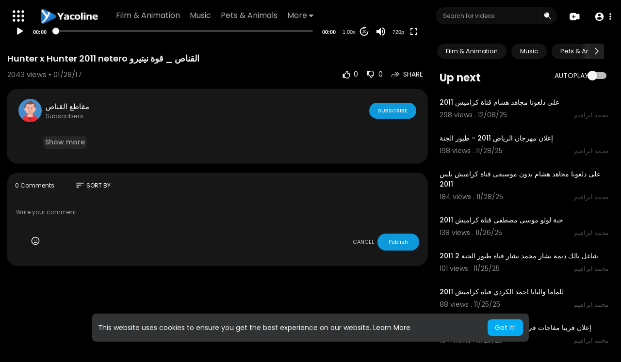

--- FILE ---
content_type: text/html; charset=UTF-8
request_url: https://www.yacoline.com/watch/6343b1725d19d4b213726950a2c2d6f1
body_size: 45812
content:
<!DOCTYPE html>
<html id="html" lang="en">
   <head>
      <meta charset="UTF-8">
      <title>‫القناص _ قوة نيتيرو Hunter x Hunter 2011 netero‬‎ </title>
      <meta name="title" content="‫القناص _ قوة نيتيرو Hunter x Hunter 2011 netero‬‎ ">
      <meta name="description" content="">
      <meta name="keywords" content="مقاطع القناص,القناص X القناص,غون,كيلوا,نيتيرو,HUNTER,X,انمي,قتال">
      <meta name="viewport" content="width=device-width, initial-scale=1, maximum-scale=1">
            <meta property="fb:app_id" content="1643990952546825" />
      <meta name="format-detection" content="telephone=no" />
      <meta name="apple-mobile-web-app-capable" content="yes" />
                      <link rel="canonical" href="https://www.yacoline.com/watch/6343b1725d19d4b213726950a2c2d6f1"/>
            <!-- Twitter Card data -->
<meta name="twitter:card" content="summary">
<meta name="twitter:site" content="@publisher_handle">
<meta name="twitter:title" content="‫القناص _ قوة نيتيرو Hunter x Hunter 2011 netero‬‎ ">
<meta name="twitter:description" content="">
<meta name="twitter:creator" content="@author_handle">
<meta name="twitter:image" content="https://www.yacoline.com/upload/photos/2016/10/6343b1725d19d4b213726950a2c2d6f1.jpg">

<!-- Open Graph data -->
<meta property="og:title" content="‫القناص _ قوة نيتيرو Hunter x Hunter 2011 netero‬‎ " />
<meta property="og:type" content="article" />
<meta property="og:url" content="https://www.yacoline.com/watch/6343b1725d19d4b213726950a2c2d6f1" />
<meta property="og:image" content="https://www.yacoline.com/upload/photos/2016/10/6343b1725d19d4b213726950a2c2d6f1.jpg" />
<meta property="og:description" content="" /> 
<meta name="thumbnail" content="https://www.yacoline.com/upload/photos/2016/10/6343b1725d19d4b213726950a2c2d6f1.jpg" />
<script type="application/ld+json">
{
    "@context": "https://schema.org",
    "@type": "MusicGroup",
    "image": [
        "https://www.yacoline.com/upload/photos/2016/10/6343b1725d19d4b213726950a2c2d6f1.jpg"
    ],
    "name": "‫القناص _ قوة نيتيرو Hunter x Hunter 2011 netero‬‎ ",
    "subjectOf": {
        "@type": "VideoObject",
        "description": "",
        "duration": "P56Y44DT2H56M",
        "name": "‫القناص _ قوة نيتيرو Hunter x Hunter 2011 netero‬‎ ",
        "thumbnailUrl": "https://www.yacoline.com/upload/photos/2016/10/6343b1725d19d4b213726950a2c2d6f1.jpg",
        "uploadDate": "2017-01-28T07:11:04+00:00"
    }
}
</script>
<link rel="alternate" href="https://www.yacoline.com?lang=english" hreflang="en" /><link rel="alternate" href="https://www.yacoline.com?lang=arabic" hreflang="ar" /><link rel="alternate" href="https://www.yacoline.com?lang=dutch" hreflang="nl" /><link rel="alternate" href="https://www.yacoline.com?lang=french" hreflang="fr" /><link rel="alternate" href="https://www.yacoline.com?lang=german" hreflang="de" /><link rel="alternate" href="https://www.yacoline.com?lang=russian" hreflang="ru" /><link rel="alternate" href="https://www.yacoline.com?lang=spanish" hreflang="es" /><link rel="alternate" href="https://www.yacoline.com?lang=turkish" hreflang="tr" /><link rel="alternate" href="https://www.yacoline.com?lang=hindi" hreflang="hi" /><link rel="alternate" href="https://www.yacoline.com?lang=chinese" hreflang="zh" /><link rel="alternate" href="https://www.yacoline.com?lang=urdu" hreflang="ur" /><link rel="alternate" href="https://www.yacoline.com?lang=indonesian" hreflang="id" /><link rel="alternate" href="https://www.yacoline.com?lang=croatian" hreflang="sh" /><link rel="alternate" href="https://www.yacoline.com?lang=hebrew" hreflang="he" /><link rel="alternate" href="https://www.yacoline.com?lang=bengali" hreflang="bn" /><link rel="alternate" href="https://www.yacoline.com?lang=japanese" hreflang="ja" /><link rel="alternate" href="https://www.yacoline.com?lang=portuguese" hreflang="pt" /><link rel="alternate" href="https://www.yacoline.com?lang=italian" hreflang="it" /><link rel="alternate" href="https://www.yacoline.com?lang=persian" hreflang="fa" /><link rel="alternate" href="https://www.yacoline.com?lang=swedish" hreflang="sv" /><link rel="alternate" href="https://www.yacoline.com?lang=vietnamese" hreflang="vi" /><link rel="alternate" href="https://www.yacoline.com?lang=danish" hreflang="da" /><link rel="alternate" href="https://www.yacoline.com?lang=filipino" hreflang="fil" />
      <link rel="shortcut icon" type="image/png" href="https://www.yacoline.com/themes/default/img/icon.png"/>
      <link rel="stylesheet" href="https://www.yacoline.com/themes/default/css/jquery-ui.min.css?version=3.1.1">
      <link rel="stylesheet" href="https://www.yacoline.com/themes/default/css/jquery.tagit.css?version=3.1.1">
      <link rel="stylesheet" href="https://www.yacoline.com/themes/default/css/font-awesome-4.7.0/css/font-awesome.min.css?version=3.1.1">
      <link rel="stylesheet" href="https://www.yacoline.com/themes/default/css/twemoji-awesome.css?version=3.1.1">
      <link rel="stylesheet" href="https://www.yacoline.com/themes/default/css/bootstrap-glyphicons.css?version=3.1.1">
      <link rel="stylesheet" href="https://www.yacoline.com/themes/default/css/bootstrap.min.css?version=3.1.1">
      <link rel="stylesheet" href="https://www.yacoline.com/themes/default/js/lib/sweetalert2/dist/sweetalert2.min.css?version=3.1.1">
      <link rel="stylesheet" href="https://www.yacoline.com/themes/default/js/lib/notifIt/notifIt/css/notifIt.min.css?version=3.1.1">
      <link rel="stylesheet" href="https://www.yacoline.com/themes/default/css/style.css?version=3.1.1" id="style-css">
            <link rel="stylesheet" href="https://www.yacoline.com/themes/default/css/night-mode.css?version=3.1.1" class="night-mode-css">
            <link rel="stylesheet" href="https://www.yacoline.com/themes/default/css/custom.style.css?version=3.1.1">
      <link href="https://www.yacoline.com/themes/default/css/material.css?version=3.1.1" rel="stylesheet" type="text/css">
      <link href="https://www.yacoline.com/themes/default/css/roboto.css?version=3.1.1" rel="stylesheet">
      <script src="https://www.yacoline.com/themes/default/js/jquery-3.min.js?version=3.1.1"></script>
      <script src="https://www.yacoline.com/themes/default/js/jquery-ui.min.js?version=3.1.1"></script>
      <script type="text/javascript" src="https://www.yacoline.com/themes/default/js/jquery.form.min.js?version=3.1.1"></script>
      <script type="text/javascript" src="https://www.yacoline.com/themes/default/js/tag-it.min.js?version=3.1.1"></script>
            <link rel="stylesheet" href="https://www.yacoline.com/themes/default/player/css/mediaelementplayer.min.css?version=3.1.1" />
      <script src="https://www.yacoline.com/themes/default/player/js/mediaelement-and-player.min.js?version=3.1.1"></script>
      <script src="https://www.yacoline.com/themes/default/js/lib/sweetalert2/dist/sweetalert2.js?version=3.1.1"></script>
      <script src="https://www.yacoline.com/themes/default/js/lib/notifIt/notifIt/js/notifIt.min.js?version=3.1.1"></script>
      <link href="https://www.yacoline.com/themes/default/css/bootstrap-toggle.min.css?version=3.1.1" rel="stylesheet">
      <link rel="stylesheet" href="https://www.yacoline.com/themes/default/css/bootstrap-select.min.css?version=3.1.1">
      <script src="https://www.yacoline.com/themes/default/js/bootstrap-select.min.js?version=3.1.1"></script>
      <link rel="stylesheet" href="https://www.yacoline.com/themes/default/css/owl.carousel.min.css?version=3.1.1">
      <script src="https://www.yacoline.com/themes/default/js/owl.carousel.min.js?version=3.1.1"></script>
            <script src="https://www.yacoline.com/themes/default/player/plugins/speed/speed.min.js?version=3.1.1"></script>
      <link rel="stylesheet" href="https://www.yacoline.com/themes/default/player/plugins/speed/speed.min.css?version=3.1.1" />
      <script src="https://www.yacoline.com/themes/default/player/plugins/speed/speed-i18n.js?version=3.1.1"></script>
      <script src="https://www.yacoline.com/themes/default/player/plugins/jump/jump-forward.min.js?version=3.1.1"></script>
      <link rel="stylesheet" href="https://www.yacoline.com/themes/default/player/plugins/jump/jump-forward.min.css?version=3.1.1" />
      <script src="https://www.yacoline.com/themes/default/player/plugins/ads/ads.min.js?version=3.1.1"></script>
      <link rel="stylesheet" href="https://www.yacoline.com/themes/default/player/plugins/ads/ads.min.css?version=3.1.1" />
      <script src="https://www.yacoline.com/themes/default/player/plugins/ads/ads-i18n.js?version=3.1.1"></script>
      <script src="https://www.yacoline.com/themes/default/player/plugins/vast/ads-vast-vpaid.js?version=3.1.1"></script>
      <script src="https://www.yacoline.com/themes/default/player/plugins/quality/quality.min.js?version=3.1.1"></script>
      <link rel="stylesheet" href="https://www.yacoline.com/themes/default/player/plugins/quality/quality.min.css?version=3.1.1" />
      <script src="https://www.yacoline.com/themes/default/js/facebook.min.js?version=3.1.1"></script>
      <script src="https://www.yacoline.com/themes/default/js/Fingerprintjs2/fingerprint2.js?version=3.1.1"></script>
      <script src="https://www.yacoline.com/themes/default/js/emoji/emojionearea/dist/emojionearea.js?version=3.1.1"></script>
      <link rel="stylesheet" type="text/css" href="https://www.yacoline.com/themes/default/js/emoji/emojionearea/dist/emojionearea.min.css?version=3.1.1"/>
      <link rel="stylesheet" href="https://www.yacoline.com/themes/default/css/bootstrap-colorpicker.min.css?version=3.1.1" />
      <script src="https://www.yacoline.com/themes/default/js/bootstrap-colorpicker.min.js?version=3.1.1"></script>
      <script src="https://www.yacoline.com/themes/default/js/v1.js?version=3.1.1"></script>
                  <script src="https://cdnjs.cloudflare.com/ajax/libs/socket.io/2.0.4/socket.io.js?version=3.1.1"></script>
                  <link rel="stylesheet" href="https://www.yacoline.com/themes/default/css/swiper-bundle.min.css?version=3.1.1" />
      <script src="https://www.yacoline.com/themes/default/js/swiper-bundle.min.js?version=3.1.1"></script>
      <script src="https://www.yacoline.com/themes/default/js/plupload.full.min.js?version=3.1.1"></script>
              <script>
         function RunLiveAgora(channelName,DIV_ID,token) {
           var agoraAppId = '';
           var token = token;

           var client = AgoraRTC.createClient({mode: 'live', codec: 'vp8'});
           client.init(agoraAppId, function () {


               client.setClientRole('audience', function() {
             }, function(e) {
             });

             client.join(token, channelName, 0, function(uid) {
             }, function(err) {
             });
             }, function (err) {
             });

             client.on('stream-added', function (evt) {
             var stream = evt.stream;
             var streamId = stream.getId();

             client.subscribe(stream, function (err) {
             });
           });
           client.on('stream-subscribed', function (evt) {
             var video_id = $('#video-id').val();
            if (!video_id) {
               return false;
            }
             $('#'+DIV_ID).html('<div class="wow_liv_counter"><span id="live_word_'+video_id+'">Live</span> <span id="live_count_'+video_id+'"> 0</span></div><div id="live_post_comments_'+video_id+'" class="wow_liv_comments_feed user-comments"></div>');
             var remoteStream = evt.stream;
             remoteStream.play(DIV_ID);
             $('#player_'+remoteStream.getId()).find('video').css('position', 'relative');
           });
         }
                      var site_url = 'https://www.yacoline.com';
           function PT_Ajax_Requests_File() {
             return site_url + '/';
           }
           function PT_Page_Loading_File() {
             return site_url + '/page_loading.php';
           }
           function OpenShareWindow(url, windowName) {
              newwindow = window.open(url, windowName, 'height=600,width=800');
              if (window.focus) {
                 newwindow.focus();
              }
              return false;
           }
           function getCookie(name) {
             var value = "; " + document.cookie;
             var parts = value.split("; " + name + "=");
             if (parts.length == 2) return parts.pop().split(";").shift();
           }
      </script>
      <script src="https://www.yacoline.com/themes/default/js/header.js?version=3.1.1"></script>
            <script src="https://imasdk.googleapis.com/js/sdkloader/ima3.js?version=3.1.1" type="text/javascript"></script>
                  <script src="https://accounts.google.com/gsi/client" async defer></script>
         </head>
   <script type="text/javascript">
        window.UpdateChatU = 0;
        $(document).on('click', 'a[data-load]', function(event) {
            if ($('#live_post_id').length > 0) {
                    DeleteLive();
                    window.location = $(this).attr('href');
                    return false;
              }
              $('#bar_loading').show();
                event.preventDefault();
                var url = $(this).attr('data-load');
                if ($('video').length > 0) {
                  $('video')[0].pause();
                }
                $.ajax({
                  url: PT_Page_Loading_File()+url,
                  type: 'GET',
                  dataType: 'html'
                })
                .done(function(data_html) {
                  if ($(data_html).filter('#json-data').length > 0) {
                      if (typeof(ads_) != 'undefined') {
                        clearInterval(ads_);
                      }

                      data = JSON.parse($(data_html).filter('#json-data').val());

                      (data.page == 'register' ||
                      data.page == 'login' ||
                      data.page == 'shorts' ||
                      data.page == 'latest' ||
                      data.page == 'top' ||
                      data.page == 'trending' ||
                      data.page == 'stock' ||
                      data.page == 'upload-video' ||
                      data.page == 'import-video' ||
                      data.page == 'messages') ? $('#header_ad_').addClass('hidden') : $('#header_ad_').removeClass('hidden');

                      (data.page == 'home') ? $('#home_menu_').addClass('active') : $('#home_menu_').removeClass('active');
                      (data.page == 'history') ? $('#history_menu_').addClass('active') : $('#history_menu_').removeClass('active');
                      (data.page == 'articles') ? $('#articles_menu_').addClass('active') : $('#articles_menu_').removeClass('active');
                      (data.page == 'latest') ? $('#latest_menu_').addClass('active') : $('#latest_menu_').removeClass('active');
                      (data.page == 'trending') ? $('#trending_menu_').addClass('active') : $('#trending_menu_').removeClass('active');
                      (data.page == 'paid-videos') ? $('#paid_videos_').addClass('active') : $('#paid_videos_').removeClass('active');
                      (data.page == 'top') ? $('#top_menu_').addClass('active') : $('#top_menu_').removeClass('active');
                      (data.page == 'movies') ? $('#movies_menu_').addClass('active') : $('#movies_menu_').removeClass('active');
                      (data.page == 'popular_channels') ? $('#popular_channels_menu_').addClass('active') : $('#popular_channels_menu_').removeClass('active');
                      (data.page == 'stock') ? $('#stock_menu_').addClass('active') : $('#stock_menu_').removeClass('active');
                      (data.page == 'shorts') ? $('#shorts_menu_').addClass('active') : $('#shorts_menu_').removeClass('active');


                      window.history.pushState({state:'new'},'', data.url);
                      $('#container_content').html(data_html);
                      $('meta[name=title]').attr('content', data.title);
                      $('meta[name=description]').attr('content', data.description);
                      $('meta[name=keywords]').attr('content', data.keyword);
                      $('title').text(data.title);
                      var main_container_class = 'main-content ';
                      (data.page != 'login') ? main_container_class += ' container ' : main_container_class += ' welcome-page ';
                      if (data.is_movie == true) {
                        $('.toggle-mode').hide();
                        $('.logo-img img').attr('src', 'https://www.yacoline.com/themes/default/img/logo-light.png?cache=552');
                        (data.page == 'watch') ? main_container_class += ' movies-container ' : main_container_class += ' ';
                      }
                      else{
                        if ($('#toggle-mode').prop( "checked" ) === true) {
                          $('.logo-img img').attr('src', 'https://www.yacoline.com/themes/default/img/logo-light.png?cache=552');
                        }
                        else{
                          $('.logo-img img').attr('src', 'https://www.yacoline.com/themes/default/img/logo.png?cache=552');
                        }
                        $('.toggle-mode').show();
                        (data.page == 'watch') ? main_container_class += ' watch-container ' : main_container_class += ' ';
                      }

                      (data.page == 'movie') ? main_container_class += ' movies-container ' : main_container_class += ' ';
                            (data.page == 'go_pro') ? main_container_class += ' p-relative ' : main_container_class += ' ';
                      (data.page == 'home') ? main_container_class += ' home-container ' : main_container_class += ' ';
                      $('#main-container').attr('class',main_container_class);

                      (data.page == 'watch') ? $('#header_change_2').attr('class','container watch-container') : $('#header_change_2').attr('class','container');
                      (data.page == 'watch') ? $('#header_change_3').attr('class','container watch-container') : $('#header_change_3').attr('class','container');
                    }
                    else{
                      window.location.href = site_url+'/login';
                    }
                })
                .fail(function() {
                  if (typeof(getCookie('user_id')) == 'undefined') {
                    window.location.href = site_url+'/login';
                  }
                  else{
                    window.location.href = site_url+'/404';
                  }
                })
                .always(function() {
                  window.scrollTo(0,0);
                  $('#bar_loading').delay(300).fadeOut(300);
                  $(".video-player").hover(
                      function(e){
                        $('.watermark').css('display', 'block');
                       },
                      function(e){
                        setTimeout(function () {
                          if ($('.video-player:hover').length == 0) {
                            $('.watermark').css('display', 'none');
                          }
                        }, 1000);
                       }
                  );
                });

        });
      function load_more_sub() {
        var id = $('.subscribers_').last().attr('data_subscriber_id');
        var user_id = '{{ME id}}';
        $.post(PT_Ajax_Requests_File()+'aj/user/get_more_subscribers_', {id: id,user_id:user_id}, function(data, textStatus, xhr) {
          if (data.status == 200) {
            if (data.html != '') {
              $('.user_subscribers_').append(data.html);
            }
            else{
              $('#user_subscribers__load').html("<svg xmlns='http://www.w3.org/2000/svg' viewBox='0 0 24 24'><path fill='currentColor' d='M12,2A10,10 0 0,0 2,12A10,10 0 0,0 12,22A10,10 0 0,0 22,12A10,10 0 0,0 12,2M17,13H7V11H17V13Z' /></svg> No more subscriptions");
            }

          }

        });
      }
   </script>
   <body itemscope itemtype="http://schema.org/Organization" id="pt-body" class=" ">
            <div id="pop_up_18" class="modal matdialog et_plus" data-backdrop="static" data-keyboard="false">
         <div class="modal-dialog">
            <div class="modal-content">
               <div class="modal-body">
                  <svg xmlns="http://www.w3.org/2000/svg" xmlns:xlink="http://www.w3.org/1999/xlink" viewBox="0 0 328.863 328.863" height="120" width="120" xml:space="preserve">
                     <g id="_x34_4-18Plus_movie">
                        <g>
                           <path fill="currentColor" d="M104.032,220.434V131.15H83.392V108.27h49.121v112.164H104.032z"/>
                        </g>
                        <g>
                           <path fill="currentColor" d="M239.552,137.23c0,9.76-5.28,18.4-14.08,23.201c12.319,5.119,20,15.84,20,28.32c0,20.16-17.921,32.961-45.921,32.961 c-28.001,0-45.921-12.641-45.921-32.48c0-12.801,8.32-23.682,21.28-28.801c-9.44-5.281-15.52-14.24-15.52-24 c0-17.922,15.681-29.281,40.001-29.281C224.031,107.15,239.552,118.83,239.552,137.23z M180.51,186.352 c0,9.441,6.721,14.721,19.041,14.721c12.32,0,19.2-5.119,19.2-14.721c0-9.279-6.88-14.561-19.2-14.561 C187.23,171.791,180.51,177.072,180.51,186.352z M183.391,138.83c0,8.002,5.76,12.48,16.16,12.48c10.4,0,16.16-4.479,16.16-12.48 c0-8.318-5.76-12.959-16.16-12.959C189.15,125.871,183.391,130.512,183.391,138.83z"/>
                        </g>
                        <g>
                           <path fill="currentColor" d="M292.864,120.932c4.735,13.975,7.137,28.592,7.137,43.5c0,74.752-60.816,135.568-135.569,135.568 S28.862,239.184,28.862,164.432c0-74.754,60.816-135.568,135.569-135.568c14.91,0,29.527,2.4,43.5,7.137V5.832 C193.817,1.963,179.24,0,164.432,0C73.765,0,0.001,73.764,0.001,164.432s73.764,164.432,164.431,164.432 S328.862,255.1,328.862,164.432c0-14.807-1.962-29.385-5.831-43.5H292.864z"/>
                        </g>
                        <g>
                           <polygon fill="currentColor" points="284.659,44.111 284.659,12.582 261.987,12.582 261.987,44.111 230.647,44.111 230.647,66.781 261.987,66.781 261.987,98.309 284.659,98.309 284.659,66.781 316.186,66.781 316.186,44.111 "/>
                        </g>
                     </g>
                  </svg>
                  <h4>Please note that if you are under 18, you won't be able to access this site. </h4>
                  <p>Are you 18 years old or above?</p>
               </div>
               <div class="modal-footer">
                  <button class="btn btn-success matbtn" id="pop_up_18_yes">Yes</button>
                  <button class="btn matbtn" id="pop_up_18_no">No</button>
               </div>
            </div>
         </div>
      </div>
      <a href="" id="link_redirect_to_page"  data-load=""></a>
      <div id="bar_loading"></div>
            <input type="hidden" class="main_session" value="c024a7b75a0e878c17b1cc2a4be7560ba51fc70d">
            <header>
         <nav class="navbar navbar-findcond navbar-fixed-top header-layout">
	<div class="pt_main_hdr" id="header_change">
		<div class="navbar-header">
							   <div class="yp_slide_menu">
					   <span id="open_slide" title="Expand" data-toggle="tooltip" data-placement="bottom" onclick="SlideSetCookie('open_slide','yes',1);">
						   <svg xmlns="http://www.w3.org/2000/svg" width="24px" height="24px" viewBox="0 0 276.167 276.167"> <g fill="currentColor"><path d="M33.144,2.471C15.336,2.471,0.85,16.958,0.85,34.765s14.48,32.293,32.294,32.293s32.294-14.486,32.294-32.293 S50.951,2.471,33.144,2.471z"/> <path d="M137.663,2.471c-17.807,0-32.294,14.487-32.294,32.294s14.487,32.293,32.294,32.293c17.808,0,32.297-14.486,32.297-32.293 S155.477,2.471,137.663,2.471z"/> <path d="M243.873,67.059c17.804,0,32.294-14.486,32.294-32.293S261.689,2.471,243.873,2.471s-32.294,14.487-32.294,32.294 S226.068,67.059,243.873,67.059z"/> <path d="M32.3,170.539c17.807,0,32.297-14.483,32.297-32.293c0-17.811-14.49-32.297-32.297-32.297S0,120.436,0,138.246 C0,156.056,14.493,170.539,32.3,170.539z"/> <path d="M136.819,170.539c17.804,0,32.294-14.483,32.294-32.293c0-17.811-14.478-32.297-32.294-32.297 c-17.813,0-32.294,14.486-32.294,32.297C104.525,156.056,119.012,170.539,136.819,170.539z"/> <path d="M243.038,170.539c17.811,0,32.294-14.483,32.294-32.293c0-17.811-14.483-32.297-32.294-32.297 s-32.306,14.486-32.306,32.297C210.732,156.056,225.222,170.539,243.038,170.539z"/> <path d="M33.039,209.108c-17.807,0-32.3,14.483-32.3,32.294c0,17.804,14.493,32.293,32.3,32.293s32.293-14.482,32.293-32.293 S50.846,209.108,33.039,209.108z"/> <path d="M137.564,209.108c-17.808,0-32.3,14.483-32.3,32.294c0,17.804,14.487,32.293,32.3,32.293 c17.804,0,32.293-14.482,32.293-32.293S155.368,209.108,137.564,209.108z"/> <path d="M243.771,209.108c-17.804,0-32.294,14.483-32.294,32.294c0,17.804,14.49,32.293,32.294,32.293 c17.811,0,32.294-14.482,32.294-32.293S261.575,209.108,243.771,209.108z"/> </g></svg>
					   </span>

				   </div>
				   <div class="mobile">
				   	<a class="navbar-brand logo-img" href="https://www.yacoline.com/" itemprop="url">
															<img itemprop="logo" src="https://www.yacoline.com/themes/default/img/logo-light.png?cache=552" alt="Yacoline">
													</a>
				   </div>
			   						
						<ul class="nav navbar-nav sec_lay_hdr custom_text_link">

									<li class="pt_hide-from-mobile">
						<a href="https://www.yacoline.com/videos/category/1" data-load="?link1=videos&page=category&id=1">
							Film & Animation					    </a>
					</li>
									<li class="pt_hide-from-mobile">
						<a href="https://www.yacoline.com/videos/category/3" data-load="?link1=videos&page=category&id=3">
							Music					    </a>
					</li>
									<li class="pt_hide-from-mobile">
						<a href="https://www.yacoline.com/videos/category/4" data-load="?link1=videos&page=category&id=4">
							Pets & Animals					    </a>
					</li>
				
				<li class="dropdown profile-nav pt_hide-from-mobile">
					<a href="javascript:void(0);" class="dropdown-toggle flex_home_arrow" data-toggle="dropdown" aria-expanded="false">
						More
						<svg width="10" height="6" viewBox="0 0 10 6" fill="none" xmlns="http://www.w3.org/2000/svg">
								<path d="M9.27957 0.904663H1.38557C1.24344 0.904743 1.10453 0.947003 0.986437 1.02609C0.868345 1.10518 0.776382 1.21754 0.722196 1.34893C0.66801 1.48033 0.65404 1.62485 0.682055 1.76419C0.71007 1.90353 0.77881 2.03142 0.879567 2.13166L4.33257 5.58466C4.59882 5.8506 4.95975 5.99998 5.33607 5.99998C5.71238 5.99998 6.07331 5.8506 6.33957 5.58466L7.65257 4.27166L9.79257 2.13166C9.89229 2.03044 9.95987 1.90202 9.98684 1.76251C10.0138 1.623 9.99896 1.47864 9.94415 1.34755C9.88934 1.21645 9.79702 1.10448 9.67878 1.02568C9.56054 0.946888 9.42166 0.904785 9.27957 0.904663Z" fill="currentColor"/>
							</svg>
				    </a>
				    <ul class="dropdown-menu ani-acc-menu custom_menu_login_usss">
				    										<li class="">
										<a href="https://www.yacoline.com/videos/category/5" data-load="?link1=videos&page=category&id=5">
											Sports										</a>
									</li>
																	<li class="">
										<a href="https://www.yacoline.com/videos/category/6" data-load="?link1=videos&page=category&id=6">
											Travel & Events										</a>
									</li>
																	<li class="">
										<a href="https://www.yacoline.com/videos/category/7" data-load="?link1=videos&page=category&id=7">
											Gaming										</a>
									</li>
																	<li class="">
										<a href="https://www.yacoline.com/videos/category/8" data-load="?link1=videos&page=category&id=8">
											People & Blogs										</a>
									</li>
																	<li class="">
										<a href="https://www.yacoline.com/videos/category/9" data-load="?link1=videos&page=category&id=9">
											Comedy										</a>
									</li>
																	<li class="">
										<a href="https://www.yacoline.com/videos/category/10" data-load="?link1=videos&page=category&id=10">
											Entertainment										</a>
									</li>
																	<li class="">
										<a href="https://www.yacoline.com/videos/category/11" data-load="?link1=videos&page=category&id=11">
											News & Politics										</a>
									</li>
																	<li class="">
										<a href="https://www.yacoline.com/videos/category/12" data-load="?link1=videos&page=category&id=12">
											How-to & Style										</a>
									</li>
																	<li class="">
										<a href="https://www.yacoline.com/videos/category/13" data-load="?link1=videos&page=category&id=13">
											Non-profits & Activism										</a>
									</li>
																	<li class="">
										<a href="https://www.yacoline.com/videos/category/other" data-load="?link1=videos&page=category&id=other">
											Other										</a>
									</li>
													</ul>
				</li>


				
				
				
				
															</ul>
						
			<form class="navbar-form navbar-left search-header" role="search" action="https://www.yacoline.com/search" method="GET">
                <div class="form-group">
                    <input type="text" class="form-control" id="search-bar" name="keyword" placeholder="Search for videos" autocomplete="off" value=""> 
                                        <span class="search_line">
                    </span>
					<svg  class="feather feather-search" onclick="javascript:$('.search-header input').focus();" xmlns="http://www.w3.org/2000/svg" width="24" height="24" viewBox="0 0 24 24">
					  <g id="Group_304" data-name="Group 304" transform="translate(941 2420)">
					    <g id="Search_1" data-name="Search 1" transform="translate(-939.756 -2417.756)">
					      <path id="Path_57" data-name="Path 57" d="M2,7.752A6.752,6.752,0,1,1,8.752,14.5,6.752,6.752,0,0,1,2,7.752ZM7.971,3.209a.563.563,0,0,1-.468.644A3.189,3.189,0,0,0,4.853,6.5a.563.563,0,0,1-1.112-.176A4.314,4.314,0,0,1,7.327,2.741.563.563,0,0,1,7.971,3.209Z" fill="currentColor" fill-rule="evenodd"/>
					      <path id="Path_58" data-name="Path 58" d="M18.47,17.47a.75.75,0,0,1,1.061,0l4,4A.75.75,0,1,1,22.47,22.53l-4-4A.75.75,0,0,1,18.47,17.47Z" transform="translate(-4.238 -4.238)" fill="currentColor"/>
					    </g>
					    <rect id="Rectangle_321" data-name="Rectangle 321" width="24" height="24" transform="translate(-941 -2420)" fill="none"/>
					  </g>
					</svg>
                </div>
                <div class="search-dropdown hidden"></div>
            </form>
			<!--<ul class="nav navbar-nav">
				<li class="dropdown hide-from-mobile" id="category_menu_">
				   <a href="#" class="dropdown-toggle" data-toggle="dropdown" role="button" aria-expanded="false">Categories <span class="caret"></span></a>
				   <ul class="dropdown-menu categories-drop-down" role="menu">
				    					    <li class="hide-from-mobile">
						   <a class="category" href="https://www.yacoline.com/videos/category/1" data-load="?link1=videos&page=category&id=1">Film & Animation</a>
						</li>
										    <li class="hide-from-mobile">
						   <a class="category" href="https://www.yacoline.com/videos/category/3" data-load="?link1=videos&page=category&id=3">Music</a>
						</li>
										    <li class="hide-from-mobile">
						   <a class="category" href="https://www.yacoline.com/videos/category/4" data-load="?link1=videos&page=category&id=4">Pets & Animals</a>
						</li>
										    <li class="hide-from-mobile">
						   <a class="category" href="https://www.yacoline.com/videos/category/5" data-load="?link1=videos&page=category&id=5">Sports</a>
						</li>
										    <li class="hide-from-mobile">
						   <a class="category" href="https://www.yacoline.com/videos/category/6" data-load="?link1=videos&page=category&id=6">Travel & Events</a>
						</li>
										    <li class="hide-from-mobile">
						   <a class="category" href="https://www.yacoline.com/videos/category/7" data-load="?link1=videos&page=category&id=7">Gaming</a>
						</li>
										    <li class="hide-from-mobile">
						   <a class="category" href="https://www.yacoline.com/videos/category/8" data-load="?link1=videos&page=category&id=8">People & Blogs</a>
						</li>
										    <li class="hide-from-mobile">
						   <a class="category" href="https://www.yacoline.com/videos/category/9" data-load="?link1=videos&page=category&id=9">Comedy</a>
						</li>
										    <li class="hide-from-mobile">
						   <a class="category" href="https://www.yacoline.com/videos/category/10" data-load="?link1=videos&page=category&id=10">Entertainment</a>
						</li>
										    <li class="hide-from-mobile">
						   <a class="category" href="https://www.yacoline.com/videos/category/11" data-load="?link1=videos&page=category&id=11">News & Politics</a>
						</li>
										    <li class="hide-from-mobile">
						   <a class="category" href="https://www.yacoline.com/videos/category/12" data-load="?link1=videos&page=category&id=12">How-to & Style</a>
						</li>
										    <li class="hide-from-mobile">
						   <a class="category" href="https://www.yacoline.com/videos/category/13" data-load="?link1=videos&page=category&id=13">Non-profits & Activism</a>
						</li>
										    <li class="hide-from-mobile">
						   <a class="category" href="https://www.yacoline.com/videos/category/other" data-load="?link1=videos&page=category&id=other">Other</a>
						</li>
									   </ul>
				</li>
			</ul>-->
		</div>
		<ul class="nav navbar-nav navbar-right">
			<li class="dropdown profile-nav hide_upload_mobi_link">
			<a href="javascript:void(0);" class="dropdown-toggle hdr_hover_btn" data-toggle="dropdown">
				<svg xmlns="http://www.w3.org/2000/svg" width="24" height="24" viewBox="0 0 24 24">
						  <g id="Group_305" data-name="Group 305" transform="translate(1264 2420)">
						    <g id="Group_276" data-name="Group 276">
						      <g id="Group_263" data-name="Group 263" transform="translate(-1264 -2417)">
						        <path id="Path_61" data-name="Path 61" d="M3.82,3.68l6,1-.5.5-.5,1.5h-5Z" fill="currentColor"/>
						        <path id="Path_62" data-name="Path 62" d="M8.716,0h.067c1.372,0,2.447,0,3.312.071A5.918,5.918,0,0,1,14.36.627,5.75,5.75,0,0,1,16.873,3.14q.075.147.138.3a23.41,23.41,0,0,1,2.9-1.134,2.771,2.771,0,0,1,2.347.2,2.771,2.771,0,0,1,1.123,2.07A24.431,24.431,0,0,1,23.5,7.8V9.7a24.43,24.43,0,0,1-.121,3.224,2.771,2.771,0,0,1-1.123,2.07,2.771,2.771,0,0,1-2.347.2,23.414,23.414,0,0,1-2.9-1.134q-.063.152-.138.3a5.75,5.75,0,0,1-2.513,2.513,5.918,5.918,0,0,1-2.265.556c-.864.071-1.94.071-3.311.071H8.716c-1.372,0-2.447,0-3.311-.071a5.919,5.919,0,0,1-2.265-.556A5.75,5.75,0,0,1,.627,14.36,5.918,5.918,0,0,1,.071,12.1C0,11.231,0,10.155,0,8.784V8.716C0,7.345,0,6.269.071,5.4A5.918,5.918,0,0,1,.627,3.14,5.75,5.75,0,0,1,3.14.627,5.918,5.918,0,0,1,5.4.071C6.269,0,7.345,0,8.716,0ZM4,5.75A.75.75,0,0,1,4.75,5h4a.748.748,0,0,1,.526.215.745.745,0,0,1,.514-.167.527.527,0,0,1,.459.333,2.28,2.28,0,0,1,.243.684q.027.225.036.423t.027.369q.018.18.018.342t.018.306a1.9,1.9,0,0,0,.108.7.347.347,0,0,0,.324.207q.162.018.486.036t.7.027q.378.018.729.045t.558.054a1.881,1.881,0,0,1,.684.234.458.458,0,0,1-.063.828,2.532,2.532,0,0,1-.783.189q-.36.045-.792.072t-.819.027q-.387.009-.639.018a.455.455,0,0,0-.387.2,1.33,1.33,0,0,0-.153.684q0,.117-.009.252t-.027.27q-.009.135-.027.27l-.018.27a2.94,2.94,0,0,1-.252.972.577.577,0,0,1-.54.387.507.507,0,0,1-.486-.4,5.814,5.814,0,0,1-.225-1.017q-.009-.153-.018-.279t-.018-.261q-.009-.126-.018-.234t-.018-.2a1.565,1.565,0,0,0-.144-.54.47.47,0,0,0-.252-.252A1.079,1.079,0,0,0,8.062,10H7.108q-.306,0-.6-.009t-.477-.027a2.24,2.24,0,0,1-.765-.207.531.531,0,0,1-.288-.495.452.452,0,0,1,.18-.369,1.33,1.33,0,0,1,.54-.234,4.107,4.107,0,0,1,.837-.09l.747-.036q.387-.027.693-.054t.468-.063a.426.426,0,0,0,.27-.189,1.443,1.443,0,0,0,.117-.576l.018-.27q.009-.144.018-.306t.018-.342q.006-.119.016-.245A.754.754,0,0,1,8.75,6.5h-4A.75.75,0,0,1,4,5.75Z" fill="currentColor" fill-rule="evenodd"/>
						      </g>
						      <rect id="Rectangle_311" data-name="Rectangle 311" width="24" height="24" transform="translate(-1264 -2420)" fill="none"/>
						    </g>
						  </g>
						</svg>
			</a>
			<ul class="dropdown-menu pt-create-menu ani-acc-menu custom_menu_login_usss">
									 
						<li class="hide_up_imp">
							<a href="https://www.yacoline.com/upload-video" data-load="?link1=upload-video" class="uploadd">
								<svg xmlns="http://www.w3.org/2000/svg" width="24" height="24" viewBox="0 0 24 24"><path fill-rule="evenodd" clip-rule="evenodd" d="M7 10.25L6.96421 10.25C6.05997 10.25 5.33069 10.25 4.7424 10.3033C4.13605 10.3583 3.60625 10.4746 3.125 10.7524C2.55493 11.0815 2.08154 11.5549 1.7524 12.125C1.47455 12.6063 1.35826 13.1361 1.3033 13.7424C1.24998 14.3307 1.24999 15.06 1.25 15.9642L1.25 15.9642L1.25 16L1.25 16.0358L1.25 16.0358C1.24999 16.94 1.24998 17.6693 1.3033 18.2576C1.35826 18.8639 1.47455 19.3937 1.7524 19.875C2.08154 20.4451 2.55493 20.9185 3.125 21.2476C3.60625 21.5254 4.13605 21.6417 4.7424 21.6967C5.33067 21.75 6.05992 21.75 6.96412 21.75L6.96418 21.75L7 21.75L17 21.75L17.0357 21.75C17.94 21.75 18.6693 21.75 19.2576 21.6967C19.8639 21.6417 20.3937 21.5254 20.875 21.2476C21.4451 20.9185 21.9185 20.4451 22.2476 19.875C22.5254 19.3937 22.6417 18.8639 22.6967 18.2576C22.75 17.6693 22.75 16.94 22.75 16.0358L22.75 16L22.75 15.9642C22.75 15.06 22.75 14.3307 22.6967 13.7424C22.6417 13.1361 22.5254 12.6063 22.2476 12.125C21.9185 11.5549 21.4451 11.0815 20.875 10.7524C20.3937 10.4746 19.8639 10.3583 19.2576 10.3033C18.6693 10.25 17.94 10.25 17.0358 10.25L17 10.25L16 10.25C15.5858 10.25 15.25 10.5858 15.25 11C15.25 11.4142 15.5858 11.75 16 11.75L17 11.75C17.9484 11.75 18.6096 11.7507 19.1222 11.7972C19.6245 11.8427 19.9101 11.9274 20.125 12.0514C20.467 12.2489 20.7511 12.533 20.9486 12.875C21.0726 13.0899 21.1573 13.3755 21.2028 13.8778C21.2493 14.3904 21.25 15.0516 21.25 16C21.25 16.9484 21.2493 17.6096 21.2028 18.1222C21.1573 18.6245 21.0726 18.9101 20.9486 19.125C20.7511 19.467 20.467 19.7511 20.125 19.9486C19.9101 20.0726 19.6245 20.1573 19.1222 20.2028C18.6096 20.2493 17.9484 20.25 17 20.25L7 20.25C6.05158 20.25 5.39041 20.2493 4.87779 20.2028C4.37549 20.1573 4.0899 20.0726 3.875 19.9486C3.53296 19.7511 3.24892 19.467 3.05144 19.125C2.92737 18.9101 2.8427 18.6245 2.79718 18.1222C2.75072 17.6096 2.75 16.9484 2.75 16C2.75 15.0516 2.75072 14.3904 2.79718 13.8778C2.84271 13.3755 2.92737 13.0899 3.05144 12.875C3.24892 12.533 3.53296 12.2489 3.875 12.0514C4.0899 11.9274 4.37549 11.8427 4.87779 11.7972C5.39041 11.7507 6.05158 11.75 7 11.75L8 11.75C8.41421 11.75 8.75 11.4142 8.75 11C8.75 10.5858 8.41421 10.25 8 10.25L7 10.25ZM16.5303 6.46967L12.5303 2.46967C12.2374 2.17678 11.7626 2.17678 11.4697 2.46967L7.46967 6.46967C7.17678 6.76256 7.17678 7.23744 7.46967 7.53033C7.76256 7.82322 8.23744 7.82322 8.53033 7.53033L11.25 4.81066L11.25 16C11.25 16.4142 11.5858 16.75 12 16.75C12.4142 16.75 12.75 16.4142 12.75 16L12.75 4.81066L15.4697 7.53033C15.7626 7.82322 16.2374 7.82322 16.5303 7.53033C16.8232 7.23744 16.8232 6.76256 16.5303 6.46967Z" fill="currentColor"/></svg> Upload
							</a>
						</li>
															 
						<li class="divider"></li>
						<li class="hide_up_imp">
							<a href="https://www.yacoline.com/upload-video?type=shorts" data-load="?link1=upload-video&type=shorts">
								<svg version="1.1" xmlns="http://www.w3.org/2000/svg" xmlns:xlink="http://www.w3.org/1999/xlink" x="0px" y="0px" viewBox="0 0 168.071 168.071" xml:space="preserve" style="color: currentColor;"> <g> <g> <path opacity="0.5" style="fill: currentColor;" d="M154.932,91.819L42.473,27.483c-2.219-1.26-4.93-1.26-7.121-0.027 c-2.219,1.233-3.588,3.533-3.615,6.026L31.08,161.059c0,0,0,0,0,0.027c0,2.465,1.369,4.766,3.533,6.026 c1.123,0.63,2.355,0.959,3.615,0.959c1.205,0,2.438-0.301,3.533-0.931l113.116-63.214c2.219-1.26,3.588-3.533,3.588-6.053 c0,0,0,0,0-0.027C158.465,95.38,157.123,93.079,154.932,91.819z"></path> <g id="XMLID_15_"> <g> <path style="fill:currentColor;" d="M79.952,44.888L79.952,44.888c3.273-3.273,2.539-8.762-1.479-11.06l-7.288-4.171 c-2.75-1.572-6.212-1.109-8.452,1.128l0,0c-3.273,3.273-2.539,8.762,1.479,11.06l7.291,4.169 C74.25,47.589,77.712,47.126,79.952,44.888z"></path> <path style="fill:currentColor;" d="M133.459,65.285L99.103,45.631c-2.75-1.572-6.209-1.109-8.449,1.128l0,0 c-3.273,3.273-2.539,8.759,1.479,11.057l23.497,13.44L23.931,122.5l0.52-103.393l19.172,10.964 c2.722,1.558,6.152,1.098,8.367-1.12l0.104-0.104c3.24-3.24,2.514-8.674-1.463-10.95L21,0.948 c-2.219-1.26-4.93-1.26-7.121-0.027c-2.219,1.233-3.588,3.533-3.615,6.026L9.607,134.524c0,0,0,0,0,0.027 c0,2.465,1.369,4.766,3.533,6.026c1.123,0.63,2.355,0.959,3.615,0.959c1.205,0,2.438-0.301,3.533-0.931l113.116-63.214 c2.219-1.26,3.588-3.533,3.588-6.053c0,0,0,0,0-0.027C136.992,68.845,135.65,66.545,133.459,65.285z"></path> </g> </g> </g> </g></svg> Shorts
							</a>
						</li>
												</ul>
		</li>
			
			<li class="show-in-mobile pull-left top-header">
				<a href="#" class="search-icon hdr_hover_btn">
					<svg xmlns="http://www.w3.org/2000/svg" width="24" height="24" viewBox="0 0 24 24">
					  <g id="Group_304" data-name="Group 304" transform="translate(941 2420)">
					    <g id="Search_1" data-name="Search 1" transform="translate(-939.756 -2417.756)">
					      <path id="Path_57" data-name="Path 57" d="M2,7.752A6.752,6.752,0,1,1,8.752,14.5,6.752,6.752,0,0,1,2,7.752ZM7.971,3.209a.563.563,0,0,1-.468.644A3.189,3.189,0,0,0,4.853,6.5a.563.563,0,0,1-1.112-.176A4.314,4.314,0,0,1,7.327,2.741.563.563,0,0,1,7.971,3.209Z" fill="currentColor" fill-rule="evenodd"></path>
					      <path id="Path_58" data-name="Path 58" d="M18.47,17.47a.75.75,0,0,1,1.061,0l4,4A.75.75,0,1,1,22.47,22.53l-4-4A.75.75,0,0,1,18.47,17.47Z" transform="translate(-4.238 -4.238)" fill="currentColor"></path>
					    </g>
					    <rect id="Rectangle_321" data-name="Rectangle 321" width="24" height="24" transform="translate(-941 -2420)" fill="none"></rect>
					  </g>
					</svg>
				</a>
			</li>
						<li class="dropdown hide-from-mobile top-header non-logged profile-nav">
	<a href="#" class="dropdown-toggle" data-toggle="dropdown" role="button" aria-expanded="false">
		<!-- <img src="https://www.yacoline.com/themes/default/img/oval.png"> -->
		<svg xmlns="http://www.w3.org/2000/svg" width="24" height="24" viewBox="0 0 24 24"><path fill="currentColor" d="M12,19.2C9.5,19.2 7.29,17.92 6,16C6.03,14 10,12.9 12,12.9C14,12.9 17.97,14 18,16C16.71,17.92 14.5,19.2 12,19.2M12,5A3,3 0 0,1 15,8A3,3 0 0,1 12,11A3,3 0 0,1 9,8A3,3 0 0,1 12,5M12,2A10,10 0 0,0 2,12A10,10 0 0,0 12,22A10,10 0 0,0 22,12C22,6.47 17.5,2 12,2Z" /></svg> 
			<!-- <span class="caret"></span> -->
			<span class="desktop hide_iam_from_mobile">
				<svg width="4" height="14" viewBox="0 0 4 14" fill="none" xmlns="http://www.w3.org/2000/svg">
					<path d="M1.92603 10.25C2.86353 10.25 3.67603 11.0625 3.67603 12C3.67603 12.9688 2.86353 13.75 1.92603 13.75C0.957275 13.75 0.176025 12.9688 0.176025 12C0.176025 11.0625 0.957275 10.25 1.92603 10.25ZM1.92603 5.25C2.86353 5.25 3.67603 6.0625 3.67603 7C3.67603 7.96875 2.86353 8.75 1.92603 8.75C0.957275 8.75 0.176025 7.96875 0.176025 7C0.176025 6.0625 0.957275 5.25 1.92603 5.25ZM1.92603 3.75C0.957275 3.75 0.176025 2.96875 0.176025 2C0.176025 1.0625 0.957275 0.25 1.92603 0.25C2.86353 0.25 3.67603 1.0625 3.67603 2C3.67603 2.96875 2.86353 3.75 1.92603 3.75Z" fill="currentColor"/>
				</svg>
		</span>
		</a>
	</a>
	<ul class="dropdown-menu ani-acc-menu custom_menu_login_usss" role="menu">
		<li><a href="https://www.yacoline.com/login">Login</a></li>
				<li>
			<a href="https://www.yacoline.com/register">Register</a>
		</li>
							<li class="divider"></li>
			<li class="hid_svg">
				<a href="javascript:;">
				<div class="custom_toggler_mode">
					Mode

					<label class="switch active">
				      <input type="checkbox" checked id="toggle-mode">
				      <span class="slider round"></span>
				    </label>
				</div>
				</a>
		</li> 
		   </ul>
</li>

<script type="text/javascript">
	$(function(){
	   $('.switch input').on("click",function(){
	      $(this).parent().toggleClass('active');
	   });
	});
</script>
		</ul>
	</div>
</nav>

<nav class="navbar navbar-findcond navbar-fixed-top header-layout hidden search-bar">
	<div class="navbar-header">
		<form class="search-header-mobile" role="search" action="https://www.yacoline.com/search" method="GET">
			<div class="form-group">
				<input type="text" class="form-control" id="search-bar-mobile" name="keyword" placeholder="Search for videos" autocomplete="off" value=""> 
			</div>
			<div class="search-dropdown hidden"></div>
		</form>
	</div>
</nav>


<script>
$('.search-icon').on('click', function(event) {
	event.preventDefault();
	$('.search-bar').toggleClass('hidden');
});

$('#open_slide').on('click', function(event) {
	event.preventDefault();
	$('body').toggleClass('side_open');
});

current_width = $(window).width();
if(current_width <= 1300) {
    $('#open_slide').on('click', function(event) {
		$('body').addClass('mobi_side_open');
	});
}

$('#search-bar').keyup(function(event) {
	var search_value = $(this).val();
	var search_dropdown = $('.search-dropdown');
	if (search_value == '') {
		search_dropdown.addClass('hidden');
		search_dropdown.empty();
		return false;
	} else {
		search_dropdown.removeClass('hidden');
	}
    $.post('https://www.yacoline.com/aj/search', {search_value: search_value}, function(data, textStatus, xhr) {
    	if (data.status == 200) {
    		search_dropdown.html(data.html);
    	} else {
	       search_dropdown.addClass('hidden');
		   search_dropdown.empty();
		   return false;
    	}
    });
});

jQuery(document).click(function(event){
    if (!(jQuery(event.target).closest(".search-dropdown").length)) {
        jQuery('.search-dropdown').addClass('hidden');
    }
});
</script>
         <div class="clear"></div>
      </header>
            <div class="yp_side_menu has_side_menu">
      <div id="main-container" class="container watch-container    main-content" >
            <div class="announcement-renderer">
         
      </div>
      
      <div id="" class=" new_left_right">
                    <div class="left_menu desktop">
                <div class="top_logo hide_iam_from_mobile">
                    <a class="navbar-brand logo-img" href="https://www.yacoline.com/" itemprop="url">
                                                    <img itemprop="logo" src="https://www.yacoline.com/themes/default/img/logo-light.png?cache=552" alt="Yacoline">
                                            </a>
                </div>

                                                          <div class="yp_side_drawer">
                         <span class="open_side_menu_head">
                            <span onclick="javascript:$('body').removeClass('side_open');$('body').removeClass('mobi_side_open');">
                               <svg height="24" viewBox="0 0 24 24" width="24" xmlns="http://www.w3.org/2000/svg">
                                  <path fill="currentColor" d="M19,6.41L17.59,5L12,10.59L6.41,5L5,6.41L10.59,12L5,17.59L6.41,19L12,13.41L17.59,19L19,17.59L13.41,12L19,6.41Z" />
                               </svg>
                            </span>
                         </span>

                         <ul class="sections pt-200">
                            <div class="menu_static_text top_static">
                                MENU
                            </div>
                            <li class="" id="home_menu_">
                               <a href="https://www.yacoline.com/" data-load="?link1=home">

                                    <svg id="Group_279" data-name="Group 279" xmlns="http://www.w3.org/2000/svg" width="24" height="24" viewBox="0 0 24 24">
                                      <path id="Home_1" data-name="Home 1" d="M4.783,2.966C7.45,1.028,8.784.059,10.307,0q.183-.007.367,0C12.2.059,13.529,1.028,16.2,2.966s4,2.906,4.524,4.337q.063.172.113.349c.417,1.466-.092,3.033-1.111,6.168L18,19.116a2.043,2.043,0,0,1-3.985-.631V15.736A1.917,1.917,0,0,0,12.1,13.82H8.88a1.917,1.917,0,0,0-1.917,1.917v2.749a2.043,2.043,0,0,1-3.985.631l-1.721-5.3C.238,10.685-.271,9.117.146,7.652Q.2,7.475.259,7.3C.783,5.872,2.117,4.9,4.783,2.966Z" transform="translate(2 2)" fill="currentColor"/>
                                      <rect id="Rectangle_312" data-name="Rectangle 312" width="24" height="24" fill="none"/>
                                    </svg>
                                  <span>Home</span>
                               </a>
                            </li>
                                                                                                             </ul>

                        <div class="menu_static_text" style="margin-top: 20px;">
                            MORE VIDEOS
                        </div>

                         <ul class="sections">
                            <li class="hide-from-mobile " id="latest_menu_">
                               <a href="https://www.yacoline.com/videos/latest" data-load="?link1=videos&page=latest">
                                    <svg xmlns="http://www.w3.org/2000/svg" width="24" height="24" viewBox="0 0 24 24">
                                      <g id="Group_282" data-name="Group 282" transform="translate(879 2420)">
                                        <g id="Video_1" data-name="Video 1" transform="translate(-879.25 -2420.25)">
                                          <path id="Path_59" data-name="Path 59" d="M7.733,8.752a1.315,1.315,0,0,1,.651.2c.4.2.906.507,1.644.962s1.246.768,1.6,1.038a1.479,1.479,0,0,1,.516.535,1.332,1.332,0,0,1,0,1.019,1.479,1.479,0,0,1-.516.535c-.358.27-.866.583-1.6,1.038s-1.247.766-1.644.962a1.315,1.315,0,0,1-.651.2,1.072,1.072,0,0,1-.762-.476,1.653,1.653,0,0,1-.18-.763c-.041-.471-.041-1.1-.041-2.009s0-1.538.041-2.009a1.653,1.653,0,0,1,.18-.763A1.072,1.072,0,0,1,7.733,8.752Z" fill="currentColor"/>
                                          <path id="Path_60" data-name="Path 60" d="M9.034,3.25H8.966c-1.372,0-2.447,0-3.312.071a5.918,5.918,0,0,0-2.265.556A5.75,5.75,0,0,0,.877,6.39,5.918,5.918,0,0,0,.321,8.655C.25,9.519.25,10.595.25,11.966v.067c0,1.372,0,2.447.071,3.312A5.918,5.918,0,0,0,.877,17.61,5.75,5.75,0,0,0,3.39,20.123a5.919,5.919,0,0,0,2.265.556c.864.071,1.94.071,3.311.071h.068c1.372,0,2.447,0,3.312-.071a5.918,5.918,0,0,0,2.265-.556,5.75,5.75,0,0,0,2.513-2.513q.075-.147.138-.3a23.414,23.414,0,0,0,2.9,1.134,2.771,2.771,0,0,0,2.347-.2,2.771,2.771,0,0,0,1.123-2.07,24.43,24.43,0,0,0,.121-3.224v-1.9a24.43,24.43,0,0,0-.121-3.224,2.771,2.771,0,0,0-1.123-2.07,2.771,2.771,0,0,0-2.347-.2,23.41,23.41,0,0,0-2.9,1.134q-.063-.152-.138-.3A5.75,5.75,0,0,0,14.61,3.877a5.918,5.918,0,0,0-2.265-.556C11.481,3.25,10.405,3.25,9.034,3.25Zm1.747,5.37c-.7-.429-1.266-.779-1.735-1.01a2.688,2.688,0,0,0-1.479-.349A2.572,2.572,0,0,0,5.732,8.383,3.032,3.032,0,0,0,5.3,9.862c-.047.543-.047,1.24-.047,2.1v.072c0,.862,0,1.559.047,2.1a3.031,3.031,0,0,0,.435,1.479,2.572,2.572,0,0,0,1.834,1.122,2.688,2.688,0,0,0,1.479-.349c.469-.231,1.038-.581,1.735-1.01l.066-.041c.7-.429,1.267-.78,1.688-1.1a2.883,2.883,0,0,0,1-1.155,2.832,2.832,0,0,0,0-2.175,2.883,2.883,0,0,0-1-1.155c-.421-.317-.99-.668-1.688-1.1Z" fill="currentColor" fill-rule="evenodd"/>
                                        </g>
                                        <rect id="Rectangle_323" data-name="Rectangle 323" width="24" height="24" transform="translate(-879 -2420)" fill="none"/>
                                      </g>
                                    </svg>

                                  <span>Latest videos</span>
                               </a>
                            </li>
                            <li class="" id="trending_menu_">
                               <a href="https://www.yacoline.com/videos/trending" data-load="?link1=videos&page=trending">

                                    <svg xmlns="http://www.w3.org/2000/svg" width="24" height="24" viewBox="0 0 24 24">
                                      <g id="Group_283" data-name="Group 283" transform="translate(1192 2420)">
                                        <g id="Activity_2" data-name="Activity 2" transform="translate(-1193.25 -2420)">
                                          <path id="Path_42" data-name="Path 42" d="M20,7a3,3,0,0,1-2.608-4.484c-.293-.061-.6-.107-.929-.142-1.142-.124-2.582-.124-4.418-.124h-.09c-1.837,0-3.276,0-4.418.124a5.823,5.823,0,0,0-2.916.974A5.75,5.75,0,0,0,3.348,4.62a5.823,5.823,0,0,0-.974,2.916c-.124,1.142-.124,2.582-.124,4.418v.09c0,1.837,0,3.276.124,4.418a5.824,5.824,0,0,0,.974,2.916A5.749,5.749,0,0,0,4.62,20.652a5.823,5.823,0,0,0,2.916.975c1.142.124,2.582.124,4.418.124h.091c1.837,0,3.276,0,4.418-.124a5.823,5.823,0,0,0,2.916-.975,5.749,5.749,0,0,0,1.272-1.272,5.823,5.823,0,0,0,.975-2.916c.124-1.142.124-2.582.124-4.418v-.091c0-1.837,0-3.276-.124-4.418-.035-.326-.081-.635-.142-.929A2.986,2.986,0,0,1,20,7ZM17.33,8.469a.75.75,0,0,1,.343,1l-1.46,2.977a2.691,2.691,0,0,1-4.907-.166,1.191,1.191,0,0,0-2.172-.074l-1.46,2.977a.75.75,0,1,1-1.347-.661l1.46-2.977a2.691,2.691,0,0,1,4.907.166,1.191,1.191,0,0,0,2.172.074l1.46-2.977A.75.75,0,0,1,17.33,8.469Z" fill="currentColor" fill-rule="evenodd"/>
                                          <path id="Path_43" data-name="Path 43" d="M18,4a2,2,0,1,0,2-2A2,2,0,0,0,18,4Z" fill="currentColor"/>
                                        </g>
                                        <rect id="Rectangle_313" data-name="Rectangle 313" width="24" height="24" transform="translate(-1192 -2420)" fill="none"/>
                                      </g>
                                    </svg>

                                  
                                  <span>Trending</span>
                               </a>
                            </li>
                            <li class="hide-from-mobile " id="top_menu_">
                               <a href="https://www.yacoline.com/videos/top" data-load="?link1=videos&page=top">

                                <svg xmlns="http://www.w3.org/2000/svg" width="24" height="24" viewBox="0 0 24 24">
                                  <g id="Group_284" data-name="Group 284" transform="translate(972 2420)">
                                    <g id="Group_266" data-name="Group 266">
                                      <g id="Play_Octagon" data-name="Play Octagon" transform="translate(-971.724 -2420.023)">
                                        <path id="Path_55" data-name="Path 55" d="M10.733,8.752a1.315,1.315,0,0,1,.651.2c.4.2.906.507,1.644.962s1.246.768,1.6,1.038a1.479,1.479,0,0,1,.516.535,1.332,1.332,0,0,1,0,1.019,1.478,1.478,0,0,1-.516.535c-.358.27-.866.583-1.6,1.038s-1.247.766-1.644.962a1.316,1.316,0,0,1-.651.2,1.072,1.072,0,0,1-.762-.476,1.652,1.652,0,0,1-.18-.763c-.041-.471-.041-1.1-.041-2.009s0-1.538.041-2.009a1.653,1.653,0,0,1,.18-.763A1.073,1.073,0,0,1,10.733,8.752Z" fill="currentColor"/>
                                        <path id="Path_56" data-name="Path 56" d="M11.715,1.031q.285-.014.57,0a5.705,5.705,0,0,1,2.161.6c.733.34,1.584.832,2.661,1.454l.061.035C18.246,3.74,19.1,4.232,19.758,4.7a5.706,5.706,0,0,1,1.6,1.572q.155.24.285.494A5.706,5.706,0,0,1,22.2,8.933c.072.8.072,1.788.072,3.032v.07c0,1.244,0,2.227-.072,3.032a5.706,5.706,0,0,1-.562,2.171q-.13.254-.285.494a5.706,5.706,0,0,1-1.6,1.572c-.661.465-1.512.956-2.589,1.578l-.061.035c-1.077.622-1.929,1.113-2.661,1.453a5.707,5.707,0,0,1-2.161.6q-.285.014-.57,0a5.707,5.707,0,0,1-2.161-.6c-.733-.34-1.584-.832-2.661-1.453l-.061-.035C5.754,20.26,4.9,19.768,4.242,19.3a5.706,5.706,0,0,1-1.6-1.572q-.155-.24-.285-.494A5.706,5.706,0,0,1,1.8,15.067c-.072-.8-.072-1.788-.072-3.031v-.071c0-1.244,0-2.227.072-3.032a5.706,5.706,0,0,1,.562-2.171q.13-.254.285-.494A5.706,5.706,0,0,1,4.242,4.7C4.9,4.232,5.754,3.74,6.831,3.118l.061-.035c1.077-.622,1.929-1.113,2.661-1.454A5.706,5.706,0,0,1,11.715,1.031ZM13.781,8.62c-.7-.429-1.266-.779-1.735-1.01a2.689,2.689,0,0,0-1.479-.349A2.572,2.572,0,0,0,8.732,8.383,3.032,3.032,0,0,0,8.3,9.862c-.047.543-.047,1.239-.047,2.1v.072c0,.862,0,1.559.047,2.1a3.032,3.032,0,0,0,.435,1.479,2.572,2.572,0,0,0,1.834,1.122,2.689,2.689,0,0,0,1.479-.349c.469-.231,1.038-.581,1.735-1.01l.066-.041c.7-.429,1.267-.78,1.688-1.1a2.883,2.883,0,0,0,1-1.155,2.832,2.832,0,0,0,0-2.175,2.884,2.884,0,0,0-1-1.155c-.421-.317-.99-.668-1.688-1.1Z" fill="currentColor" fill-rule="evenodd"/>
                                      </g>
                                      <rect id="Rectangle_320" data-name="Rectangle 320" width="24" height="24" transform="translate(-972 -2420)" fill="none"/>
                                    </g>
                                  </g>
                                </svg>

                                  <span>Top videos</span>
                               </a>
                            </li>
                                                                                                                                            <li class="hide-from-mobile " id="shorts_menu_">
                               <a href="https://www.yacoline.com/shorts" data-load="?link1=shorts&id=">
                                    <svg xmlns="http://www.w3.org/2000/svg" width="24" height="24" viewBox="0 0 24 24">
                                      <g id="Group_290" data-name="Group 290" transform="translate(1296 2420)">
                                        <path id="Group_261" data-name="Group 261" d="M14,1.732a6,6,0,0,0-6,0L3.608,4.267a6,6,0,0,0-3,5.2v5.072a6,6,0,0,0,3,5.2L8,22.267a6,6,0,0,0,6,0l4.392-2.536a6,6,0,0,0,3-5.2V9.464a6,6,0,0,0-3-5.2ZM10.1,16.247q.627.057,1.159.057a8.134,8.134,0,0,0,1.539-.142,4.885,4.885,0,0,0,1.339-.427,2.5,2.5,0,0,0,.931-.8,2.254,2.254,0,0,0-.01-2.432,2.574,2.574,0,0,0-1.092-.836,8.634,8.634,0,0,0-1.891-.579,7.84,7.84,0,0,1-1.938-.618,1.09,1.09,0,0,1-.665-1,.866.866,0,0,1,.323-.7,2.065,2.065,0,0,1,.865-.4,4.89,4.89,0,0,1,1.168-.133,6.971,6.971,0,0,1,1.216.095,5.879,5.879,0,0,0,.912.086,1.111,1.111,0,0,0,.37-.057.54.54,0,0,0,.266-.181.521.521,0,0,0,.1-.333q0-.209-.275-.361a2.621,2.621,0,0,0-.722-.266,8.13,8.13,0,0,0-.969-.161,9.034,9.034,0,0,0-1-.057,7.981,7.981,0,0,0-1.587.152,5.118,5.118,0,0,0-1.339.437,2.645,2.645,0,0,0-.922.741,1.646,1.646,0,0,0-.332,1.026,1.9,1.9,0,0,0,.389,1.2,3.03,3.03,0,0,0,1.14.855,8.838,8.838,0,0,0,1.843.57,11.855,11.855,0,0,1,1.653.437,1.976,1.976,0,0,1,.845.513,1.105,1.105,0,0,1,.247.751.942.942,0,0,1-.408.807,2.53,2.53,0,0,1-1.026.418,6.715,6.715,0,0,1-1.3.124,6.841,6.841,0,0,1-1.216-.1q-.57-.114-1.026-.218a3.312,3.312,0,0,0-.713-.1.77.77,0,0,0-.5.142.525.525,0,0,0-.171.428.508.508,0,0,0,.171.4,1.668,1.668,0,0,0,.475.266,5.039,5.039,0,0,0,.95.256A11.4,11.4,0,0,0,10.1,16.247Z" transform="translate(-1294.608 -2419.928)" fill="currentColor" fill-rule="evenodd"/>
                                        <rect id="Rectangle_310" data-name="Rectangle 310" width="24" height="24" transform="translate(-1296 -2420)" fill="none"/>
                                      </g>
                                    </svg>

                                  <span>Shorts</span>
                               </a>
                            </li>
                                                     </ul>
                                                  <div class="menu_static_text" style="margin-top: 20px;">
                                Explore more
                            </div>
                         <ul class="sections more_links_list">
                            
                                                                                    <li>
                               <a href="https://www.yacoline.com/contact-us" data-load="?link1=contact">

                                <svg width="24" height="24" viewBox="0 0 24 24" fill="none" xmlns="http://www.w3.org/2000/svg">
<path d="M10.397 3.89454C11.457 3.70182 12.543 3.70182 13.603 3.89454C18.3658 4.76051 21.5798 9.25273 20.8617 14.0401L20.8535 14.0946C19.4028 14.1708 18.25 15.3711 18.25 16.8408V18.8408C18.25 20.3596 19.4812 21.5908 21 21.5908C22.5188 21.5908 23.75 20.3596 23.75 18.8408V16.8408C23.75 15.7999 23.1721 14.8952 22.3203 14.4281L22.3451 14.2626C23.1834 8.67386 19.4314 3.42967 13.8713 2.41873C12.6339 2.19376 11.3661 2.19376 10.1287 2.41873C4.56859 3.42967 0.816569 8.67386 1.65488 14.2626L1.67971 14.4281C0.827854 14.8952 0.25 15.7999 0.25 16.8408V18.8408C0.25 20.3596 1.48122 21.5908 3 21.5908C4.51878 21.5908 5.75 20.3596 5.75 18.8408V16.8408C5.75 15.3711 4.59716 14.1708 3.14647 14.0946L3.13829 14.0401C2.42018 9.25273 5.63419 4.76051 10.397 3.89454Z" fill="currentColor"/>
<path d="M7.53033 13.3105C7.23744 13.0176 6.76256 13.0176 6.46967 13.3105C6.17678 13.6034 6.17678 14.0782 6.46967 14.3711L6.86967 14.7711C6.93136 14.8328 6.9566 14.8581 6.97686 14.8789C8.57962 16.5283 8.57962 19.1533 6.97686 20.8027C6.9566 20.8235 6.93136 20.8488 6.86967 20.9105L6.46967 21.3105C6.17678 21.6034 6.17678 22.0782 6.46967 22.3711C6.76256 22.664 7.23744 22.664 7.53033 22.3711L7.93574 21.9657C7.9904 21.9111 8.02394 21.8775 8.0526 21.848C10.221 19.6166 10.221 16.065 8.0526 13.8336C8.02388 13.804 7.99048 13.7706 7.93563 13.7158L7.53033 13.3105Z" fill="currentColor"/>
<path d="M17.5303 14.3711C17.8232 14.0782 17.8232 13.6034 17.5303 13.3105C17.2374 13.0176 16.7626 13.0176 16.4697 13.3105L16.0644 13.7157C16.0095 13.7706 15.9761 13.804 15.9474 13.8336C13.779 16.065 13.779 19.6166 15.9474 21.848C15.9761 21.8776 16.0095 21.9109 16.0643 21.9658L16.4697 22.3711C16.7626 22.664 17.2374 22.664 17.5303 22.3711C17.8232 22.0782 17.8232 21.6034 17.5303 21.3105L17.1303 20.9105C17.0686 20.8488 17.0434 20.8235 17.0231 20.8027C15.4204 19.1533 15.4204 16.5283 17.0231 14.8789C17.0434 14.8581 17.0686 14.8328 17.1303 14.7711L17.5303 14.3711Z" fill="currentColor"/>
</svg>


                                 <span>Help</span>
                               </a>
                            </li>
                         </ul>
						 <div class="hidden cats_section">
							<div class="menu_static_text" style="margin-top: 20px;">
                                Categories
                            </div>
							<ul class="sections">
																	<li>
										<a href="https://www.yacoline.com/videos/category/1" data-load="?link1=videos&page=category&id=1">
											Film & Animation										</a>
									</li>
																	<li>
										<a href="https://www.yacoline.com/videos/category/3" data-load="?link1=videos&page=category&id=3">
											Music										</a>
									</li>
																	<li>
										<a href="https://www.yacoline.com/videos/category/4" data-load="?link1=videos&page=category&id=4">
											Pets & Animals										</a>
									</li>
																	<li>
										<a href="https://www.yacoline.com/videos/category/5" data-load="?link1=videos&page=category&id=5">
											Sports										</a>
									</li>
																	<li>
										<a href="https://www.yacoline.com/videos/category/6" data-load="?link1=videos&page=category&id=6">
											Travel & Events										</a>
									</li>
																	<li>
										<a href="https://www.yacoline.com/videos/category/7" data-load="?link1=videos&page=category&id=7">
											Gaming										</a>
									</li>
																	<li>
										<a href="https://www.yacoline.com/videos/category/8" data-load="?link1=videos&page=category&id=8">
											People & Blogs										</a>
									</li>
																	<li>
										<a href="https://www.yacoline.com/videos/category/9" data-load="?link1=videos&page=category&id=9">
											Comedy										</a>
									</li>
																	<li>
										<a href="https://www.yacoline.com/videos/category/10" data-load="?link1=videos&page=category&id=10">
											Entertainment										</a>
									</li>
																	<li>
										<a href="https://www.yacoline.com/videos/category/11" data-load="?link1=videos&page=category&id=11">
											News & Politics										</a>
									</li>
																	<li>
										<a href="https://www.yacoline.com/videos/category/12" data-load="?link1=videos&page=category&id=12">
											How-to & Style										</a>
									</li>
																	<li>
										<a href="https://www.yacoline.com/videos/category/13" data-load="?link1=videos&page=category&id=13">
											Non-profits & Activism										</a>
									</li>
																	<li>
										<a href="https://www.yacoline.com/videos/category/other" data-load="?link1=videos&page=category&id=other">
											Other										</a>
									</li>
															</ul>
						 </div>
                         <footer class="pt_footer">
                            	<a href="https://www.yacoline.com/terms/faqs" data-load="?link1=terms&type=faqs">FAQs</a>
	<a href="https://www.yacoline.com/terms/about-us" data-load="?link1=terms&type=about-us">About us</a>
	<a href="https://www.yacoline.com/contact-us" data-load="?link1=contact">Contact us</a>

		<a href="https://www.yacoline.com/site-pages/dmca" target="_blank">DMCA</a>
	<a href="https://www.yacoline.com/site-pages/privacy_policy" target="_blank">Privacy Policy</a>
	<a href="https://www.yacoline.com/site-pages/terms_of_service" target="_blank">Terms of Service</a>
	
<a href="javascript:void(0);" data-toggle="modal" data-target="#select-language">Language</a>
<div class="clear"></div>
<p class="copyright">Copyright © 2026 Yacoline. All rights reserved.</p>
                         </footer>
                      </div>
                                                </div>

            <div class="content_main_wrapper">
									<div class="pt_hmpg_contanr pt_hdr_adss ads-placment" id="header_ad_"></div>
					  
                <div id="container_content">
                    <style type="text/css">
   body {
      overflow-x: hidden;
   }
</style>
<div class="top-video video-player-page">
   <div class="row">
      <div id="background" class="hidden"></div>
      <div class="">
         <div class="col-md-8 player-video more_width" style="margin-top: 0 !important">
                                                                                                                        <div class="video-player pt_video_player " id="post_live_video_21344">
                                                            <div class="watermark">
                  <a href="https://www.yacoline.com"><img src="https://www.yacoline.com/themes/default/img/icon.png" alt='watermark logo'></a>
               </div>
                                                            <video id="my-video"  controls    style="width:100%; height:100%;position: relative;" poster="https://www.yacoline.com/upload/photos/2016/10/6343b1725d19d4b213726950a2c2d6f1.jpg"  autoplay playsinline>
                                                                                          <source src="https://www.yacoline.com/upload/videos/2016/10/6343b1725d19d4b213726950a2c2d6f1_video_720p_converted.mp4" type="video/mp4" data-quality="720p" title='720p' label='720p' res='720' size='720'>
                                                                        <source src="https://www.yacoline.com/upload/videos/2016/10/6343b1725d19d4b213726950a2c2d6f1_video_360p_converted.mp4" type="video/mp4" data-quality="360p" title='360p' label='360p' res='360' size='360'>
                                                      <source src="https://www.yacoline.com/upload/videos/2016/10/6343b1725d19d4b213726950a2c2d6f1_video_240p_converted.mp4" type="video/mp4" data-quality="240p" title='240p' label='240p' res='240' size='240'>
                                                      Your browser does not support HTML5 video.
                  <!-- //src="http://www.youtube.com/watch?v=nOEw9iiopwI" type="video/youtube" -->
               </video>
                                                            
                           </div>
                                                                                    <div class="clear"></div>
         </div>
                  <div class="col-md-4 no-padding-left pull-right desktop less_width">
                        <div class="content pt_shadow transparent_bg">
				
				<div class="pt_sec_nav_cats">
					<div class="swiper pt_sec_nav_slide_prnt">
						<div  class="swiper-wrapper pt_sec_nav_slide">
															<div class="swiper-slide"><a class="" href="https://www.yacoline.com/videos/category/1" data-load="?link1=videos&page=category&id=1">Film & Animation</a></div>
															<div class="swiper-slide"><a class="" href="https://www.yacoline.com/videos/category/3" data-load="?link1=videos&page=category&id=3">Music</a></div>
															<div class="swiper-slide"><a class="" href="https://www.yacoline.com/videos/category/4" data-load="?link1=videos&page=category&id=4">Pets & Animals</a></div>
															<div class="swiper-slide"><a class="" href="https://www.yacoline.com/videos/category/5" data-load="?link1=videos&page=category&id=5">Sports</a></div>
															<div class="swiper-slide"><a class="" href="https://www.yacoline.com/videos/category/6" data-load="?link1=videos&page=category&id=6">Travel & Events</a></div>
															<div class="swiper-slide"><a class="" href="https://www.yacoline.com/videos/category/7" data-load="?link1=videos&page=category&id=7">Gaming</a></div>
															<div class="swiper-slide"><a class="" href="https://www.yacoline.com/videos/category/8" data-load="?link1=videos&page=category&id=8">People & Blogs</a></div>
															<div class="swiper-slide"><a class="" href="https://www.yacoline.com/videos/category/9" data-load="?link1=videos&page=category&id=9">Comedy</a></div>
															<div class="swiper-slide"><a class="" href="https://www.yacoline.com/videos/category/10" data-load="?link1=videos&page=category&id=10">Entertainment</a></div>
															<div class="swiper-slide"><a class="" href="https://www.yacoline.com/videos/category/11" data-load="?link1=videos&page=category&id=11">News & Politics</a></div>
															<div class="swiper-slide"><a class="" href="https://www.yacoline.com/videos/category/12" data-load="?link1=videos&page=category&id=12">How-to & Style</a></div>
															<div class="swiper-slide"><a class="" href="https://www.yacoline.com/videos/category/13" data-load="?link1=videos&page=category&id=13">Non-profits & Activism</a></div>
															<div class="swiper-slide"><a class="" href="https://www.yacoline.com/videos/category/other" data-load="?link1=videos&page=category&id=other">Other</a></div>
													</div>
						<button class="swiper-button-next"></button>
						<button class="swiper-button-prev"></button>
					</div>
				</div>
				
               <div class="ads-placment"></div>
                              <div class="next-video">
                  <div class="next-text pull-left pt_mn_wtch_nxttxt">
                     <h4>
                        Up next
                     </h4>
                  </div>
                  <div class="pt_mn_wtch_switch pull-right">
                     <input id="autoplay" type="checkbox"  class="tgl tgl-ios autoplay-video">Autoplay
                     <label class="tgl-btn" for="autoplay"></label>
                  </div>
                  <div class="clear"></div>
               </div>
               <div class="videos-list pt_mn_wtch_rlts_prnt pt_mn_wtch_upnxt_prnt" id="next-video">
                  <div class="video-wrapper top-video-wrapper pt_video_side_vids pt_pt_mn_wtch_rltvids" data-sidebar-video="35006">
	<div class="video-thumb">
		<a href="https://www.yacoline.com/watch/HSI8uhuArP3IYI1" data-load="?link1=watch&id=HSI8uhuArP3IYI1">
			<img src="https://www.yacoline.com/upload/photos/2025/12/cfe264f912491a0d780657d2d285766d2504b575RTndHTGifDkUGIvcMhXp.video_thumb_4493_74.666666666667.jpeg" alt="على دلعونا مجاهد هشام قناة كراميش 2011">
			<div class="play_hover_btn" onmouseenter="show_gif(this,'')" onmouseleave="hide_gif(this)">
				<svg xmlns="http://www.w3.org/2000/svg" width="24" height="24" viewBox="0 0 24 24" fill="none" stroke="currentColor" stroke-width="2" stroke-linecap="round" stroke-linejoin="round" class="feather feather-play-circle"><circle cx="12" cy="12" r="10"></circle><polygon points="10 8 16 12 10 16 10 8"></polygon></svg>
	        </div>
			<div class="video-duration">3:44</div>
		</a>
	</div>
	<div class="video-title">
		<a href="https://www.yacoline.com/watch/HSI8uhuArP3IYI1" data-load="?link1=watch&id=HSI8uhuArP3IYI1">على دلعونا مجاهد هشام قناة كراميش 2011</a>
	</div>
	<div class="vid_pub_info">
				<div class="sidebar_video_bottom">
			<span class="video-views">298 Views . 12/08/25</span>
			<a href="https://www.yacoline.com/@20c680275" data-load="?link1=timeline&id=20c680275"><span class="video-publisher">محمد ابراهيم</span></a>
		</div>
	</div>
	<div class="clear"></div>
</div>
               </div>
                                             
               <div class="videos-list related-videos pt_mn_wtch_rlts_prnt">
                  <div class="video-wrapper top-video-wrapper pt_video_side_vids pt_pt_mn_wtch_rltvids" data-sidebar-video="34968">
	<div class="video-thumb">
		<a href="https://www.yacoline.com/watch/PEyUyOyTGoNWWEU" data-load="?link1=watch&id=PEyUyOyTGoNWWEU">
			<img src="https://www.yacoline.com/upload/photos/2025/11/cee90527bc33a73224411cbc6db4b0e592ea214bBUZNbJ8OCfNAYTHNYSVp.video_thumb_9826_40.jpeg" alt="إعلان مهرجان الرياض 2011 - طيور الجنة">
			<div class="play_hover_btn" onmouseenter="show_gif(this,'')" onmouseleave="hide_gif(this)">
				<svg xmlns="http://www.w3.org/2000/svg" width="24" height="24" viewBox="0 0 24 24" fill="none" stroke="currentColor" stroke-width="2" stroke-linecap="round" stroke-linejoin="round" class="feather feather-play-circle"><circle cx="12" cy="12" r="10"></circle><polygon points="10 8 16 12 10 16 10 8"></polygon></svg>
	        </div>
			<div class="video-duration">2:00</div>
		</a>
	</div>
	<div class="video-title">
		<a href="https://www.yacoline.com/watch/PEyUyOyTGoNWWEU" data-load="?link1=watch&id=PEyUyOyTGoNWWEU">إعلان مهرجان الرياض 2011 - طيور الجنة</a>
	</div>
	<div class="vid_pub_info">
				<div class="sidebar_video_bottom">
			<span class="video-views">198 Views . 11/28/25</span>
			<a href="https://www.yacoline.com/@ab801c32f" data-load="?link1=timeline&id=ab801c32f"><span class="video-publisher">محمد ابراهيم</span></a>
		</div>
	</div>
	<div class="clear"></div>
</div><div class="video-wrapper top-video-wrapper pt_video_side_vids pt_pt_mn_wtch_rltvids" data-sidebar-video="34967">
	<div class="video-thumb">
		<a href="https://www.yacoline.com/watch/cPzZ9BIZRgLMsjZ" data-load="?link1=watch&id=cPzZ9BIZRgLMsjZ">
			<img src="https://www.yacoline.com/upload/photos/2025/11/6a5553a0ca0beded51c84f8d520bad2a3867c7762o6V6HctpeIzzHkfddLl.video_thumb_4304_83.666666666667.jpeg" alt="على دلعونا مجاهد هشام بدون موسيقى قناة كراميش بلس 2011">
			<div class="play_hover_btn" onmouseenter="show_gif(this,'')" onmouseleave="hide_gif(this)">
				<svg xmlns="http://www.w3.org/2000/svg" width="24" height="24" viewBox="0 0 24 24" fill="none" stroke="currentColor" stroke-width="2" stroke-linecap="round" stroke-linejoin="round" class="feather feather-play-circle"><circle cx="12" cy="12" r="10"></circle><polygon points="10 8 16 12 10 16 10 8"></polygon></svg>
	        </div>
			<div class="video-duration">4:11</div>
		</a>
	</div>
	<div class="video-title">
		<a href="https://www.yacoline.com/watch/cPzZ9BIZRgLMsjZ" data-load="?link1=watch&id=cPzZ9BIZRgLMsjZ">على دلعونا مجاهد هشام بدون موسيقى قناة كراميش بلس 2011</a>
	</div>
	<div class="vid_pub_info">
				<div class="sidebar_video_bottom">
			<span class="video-views">184 Views . 11/28/25</span>
			<a href="https://www.yacoline.com/@0c6c05f3f" data-load="?link1=timeline&id=0c6c05f3f"><span class="video-publisher">محمد ابراهيم</span></a>
		</div>
	</div>
	<div class="clear"></div>
</div><div class="video-wrapper top-video-wrapper pt_video_side_vids pt_pt_mn_wtch_rltvids" data-sidebar-video="34949">
	<div class="video-thumb">
		<a href="https://www.yacoline.com/watch/pazrt1DQLaOa1c4" data-load="?link1=watch&id=pazrt1DQLaOa1c4">
			<img src="https://www.yacoline.com/upload/photos/2025/11/f8dcedfb8a145c66f593afb0375bf61af88875d5PuRsb5rFXPQyWuM5eji5.video_thumb_5351_78.jpeg" alt="حبة لولو موسى مصطفى قناة كراميش 2011">
			<div class="play_hover_btn" onmouseenter="show_gif(this,'')" onmouseleave="hide_gif(this)">
				<svg xmlns="http://www.w3.org/2000/svg" width="24" height="24" viewBox="0 0 24 24" fill="none" stroke="currentColor" stroke-width="2" stroke-linecap="round" stroke-linejoin="round" class="feather feather-play-circle"><circle cx="12" cy="12" r="10"></circle><polygon points="10 8 16 12 10 16 10 8"></polygon></svg>
	        </div>
			<div class="video-duration">3:54</div>
		</a>
	</div>
	<div class="video-title">
		<a href="https://www.yacoline.com/watch/pazrt1DQLaOa1c4" data-load="?link1=watch&id=pazrt1DQLaOa1c4">حبة لولو موسى مصطفى قناة كراميش 2011</a>
	</div>
	<div class="vid_pub_info">
				<div class="sidebar_video_bottom">
			<span class="video-views">138 Views . 11/26/25</span>
			<a href="https://www.yacoline.com/@20c680275" data-load="?link1=timeline&id=20c680275"><span class="video-publisher">محمد ابراهيم</span></a>
		</div>
	</div>
	<div class="clear"></div>
</div><div class="video-wrapper top-video-wrapper pt_video_side_vids pt_pt_mn_wtch_rltvids" data-sidebar-video="34939">
	<div class="video-thumb">
		<a href="https://www.yacoline.com/watch/ZYKU8LF5SZxG1Ee" data-load="?link1=watch&id=ZYKU8LF5SZxG1Ee">
			<img src="https://www.yacoline.com/upload/photos/2025/11/6f497b1169e19e6e21e67e83161bd178c4dd15b5kJu8EVgFUYsod4hBT8G7.video_thumb_1296_183.3.jpeg" alt="شاغل بالك ديمة بشار محمد بشار قناة طيور الجنة 2 2011">
			<div class="play_hover_btn" onmouseenter="show_gif(this,'')" onmouseleave="hide_gif(this)">
				<svg xmlns="http://www.w3.org/2000/svg" width="24" height="24" viewBox="0 0 24 24" fill="none" stroke="currentColor" stroke-width="2" stroke-linecap="round" stroke-linejoin="round" class="feather feather-play-circle"><circle cx="12" cy="12" r="10"></circle><polygon points="10 8 16 12 10 16 10 8"></polygon></svg>
	        </div>
			<div class="video-duration">4:43</div>
		</a>
	</div>
	<div class="video-title">
		<a href="https://www.yacoline.com/watch/ZYKU8LF5SZxG1Ee" data-load="?link1=watch&id=ZYKU8LF5SZxG1Ee">شاغل بالك ديمة بشار محمد بشار قناة طيور الجنة 2 2011</a>
	</div>
	<div class="vid_pub_info">
				<div class="sidebar_video_bottom">
			<span class="video-views">101 Views . 11/25/25</span>
			<a href="https://www.yacoline.com/@20c680275" data-load="?link1=timeline&id=20c680275"><span class="video-publisher">محمد ابراهيم</span></a>
		</div>
	</div>
	<div class="clear"></div>
</div><div class="video-wrapper top-video-wrapper pt_video_side_vids pt_pt_mn_wtch_rltvids" data-sidebar-video="34938">
	<div class="video-thumb">
		<a href="https://www.yacoline.com/watch/Bu94s1x6w7h1W3s" data-load="?link1=watch&id=Bu94s1x6w7h1W3s">
			<img src="https://www.yacoline.com/upload/photos/2025/11/0d3a328445393042daec9b7fec373f064b36dc87UlaUA6GMD11fQuDEj8zm.video_thumb_9395_213.2.jpeg" alt="للماما والبابا احمد الكردي قناة كراميش 2011">
			<div class="play_hover_btn" onmouseenter="show_gif(this,'')" onmouseleave="hide_gif(this)">
				<svg xmlns="http://www.w3.org/2000/svg" width="24" height="24" viewBox="0 0 24 24" fill="none" stroke="currentColor" stroke-width="2" stroke-linecap="round" stroke-linejoin="round" class="feather feather-play-circle"><circle cx="12" cy="12" r="10"></circle><polygon points="10 8 16 12 10 16 10 8"></polygon></svg>
	        </div>
			<div class="video-duration">5:29</div>
		</a>
	</div>
	<div class="video-title">
		<a href="https://www.yacoline.com/watch/Bu94s1x6w7h1W3s" data-load="?link1=watch&id=Bu94s1x6w7h1W3s">للماما والبابا احمد الكردي قناة كراميش 2011</a>
	</div>
	<div class="vid_pub_info">
				<div class="sidebar_video_bottom">
			<span class="video-views">88 Views . 11/25/25</span>
			<a href="https://www.yacoline.com/@20c680275" data-load="?link1=timeline&id=20c680275"><span class="video-publisher">محمد ابراهيم</span></a>
		</div>
	</div>
	<div class="clear"></div>
</div><div class="video-wrapper top-video-wrapper pt_video_side_vids pt_pt_mn_wtch_rltvids" data-sidebar-video="34933">
	<div class="video-thumb">
		<a href="https://www.yacoline.com/watch/G6efIwFBkPkiiBh" data-load="?link1=watch&id=G6efIwFBkPkiiBh">
			<img src="https://www.yacoline.com/upload/photos/2025/11/f56aaa9daf0cf2187b1c8ea35cb632f6fd9a414dcwrbr7V1bRfbdutcwvDG.video_thumb_3339_46.jpeg" alt="إعلان قريبا مفاجات في العيد 2012-2011 - طيور الجنة">
			<div class="play_hover_btn" onmouseenter="show_gif(this,'')" onmouseleave="hide_gif(this)">
				<svg xmlns="http://www.w3.org/2000/svg" width="24" height="24" viewBox="0 0 24 24" fill="none" stroke="currentColor" stroke-width="2" stroke-linecap="round" stroke-linejoin="round" class="feather feather-play-circle"><circle cx="12" cy="12" r="10"></circle><polygon points="10 8 16 12 10 16 10 8"></polygon></svg>
	        </div>
			<div class="video-duration">1:32</div>
		</a>
	</div>
	<div class="video-title">
		<a href="https://www.yacoline.com/watch/G6efIwFBkPkiiBh" data-load="?link1=watch&id=G6efIwFBkPkiiBh">إعلان قريبا مفاجات في العيد 2012-2011 - طيور الجنة</a>
	</div>
	<div class="vid_pub_info">
				<div class="sidebar_video_bottom">
			<span class="video-views">104 Views . 11/23/25</span>
			<a href="https://www.yacoline.com/@ab801c32f" data-load="?link1=timeline&id=ab801c32f"><span class="video-publisher">محمد ابراهيم</span></a>
		</div>
	</div>
	<div class="clear"></div>
</div><div class="video-wrapper top-video-wrapper pt_video_side_vids pt_pt_mn_wtch_rltvids" data-sidebar-video="34898">
	<div class="video-thumb">
		<a href="https://www.yacoline.com/watch/pjHnZRbaEGkdQCc" data-load="?link1=watch&id=pjHnZRbaEGkdQCc">
			<img src="https://www.yacoline.com/upload/photos/2025/11/d692f021b6de0f69658e0541a4ff82da535a243f54LWbVzZPMUQ5NXKkYIl.video_thumb_5767_40.3.jpeg" alt="الاستمرارية كرتون نتورك بالعربية 2011 الجزء الرابع">
			<div class="play_hover_btn" onmouseenter="show_gif(this,'')" onmouseleave="hide_gif(this)">
				<svg xmlns="http://www.w3.org/2000/svg" width="24" height="24" viewBox="0 0 24 24" fill="none" stroke="currentColor" stroke-width="2" stroke-linecap="round" stroke-linejoin="round" class="feather feather-play-circle"><circle cx="12" cy="12" r="10"></circle><polygon points="10 8 16 12 10 16 10 8"></polygon></svg>
	        </div>
			<div class="video-duration">1:03</div>
		</a>
	</div>
	<div class="video-title">
		<a href="https://www.yacoline.com/watch/pjHnZRbaEGkdQCc" data-load="?link1=watch&id=pjHnZRbaEGkdQCc">الاستمرارية كرتون نتورك بالعربية 2011 الجزء الرابع</a>
	</div>
	<div class="vid_pub_info">
				<div class="sidebar_video_bottom">
			<span class="video-views">37 Views . 11/22/25</span>
			<a href="https://www.yacoline.com/@0c6c05f3f" data-load="?link1=timeline&id=0c6c05f3f"><span class="video-publisher">محمد ابراهيم</span></a>
		</div>
	</div>
	<div class="clear"></div>
</div><div class="video-wrapper top-video-wrapper pt_video_side_vids pt_pt_mn_wtch_rltvids" data-sidebar-video="34897">
	<div class="video-thumb">
		<a href="https://www.yacoline.com/watch/cPUKS9QmYkabCr3" data-load="?link1=watch&id=cPUKS9QmYkabCr3">
			<img src="https://www.yacoline.com/upload/photos/2025/11/05ab72b37622531506d2798aea42c2d195d83316Marzi21F11N2EnHpORzh.video_thumb_1498_36.jpeg" alt="الاستمرارية كرتون نتورك بالعربية 2011 الجزء الثالث">
			<div class="play_hover_btn" onmouseenter="show_gif(this,'')" onmouseleave="hide_gif(this)">
				<svg xmlns="http://www.w3.org/2000/svg" width="24" height="24" viewBox="0 0 24 24" fill="none" stroke="currentColor" stroke-width="2" stroke-linecap="round" stroke-linejoin="round" class="feather feather-play-circle"><circle cx="12" cy="12" r="10"></circle><polygon points="10 8 16 12 10 16 10 8"></polygon></svg>
	        </div>
			<div class="video-duration">1:48</div>
		</a>
	</div>
	<div class="video-title">
		<a href="https://www.yacoline.com/watch/cPUKS9QmYkabCr3" data-load="?link1=watch&id=cPUKS9QmYkabCr3">الاستمرارية كرتون نتورك بالعربية 2011 الجزء الثالث</a>
	</div>
	<div class="vid_pub_info">
				<div class="sidebar_video_bottom">
			<span class="video-views">24 Views . 11/22/25</span>
			<a href="https://www.yacoline.com/@0c6c05f3f" data-load="?link1=timeline&id=0c6c05f3f"><span class="video-publisher">محمد ابراهيم</span></a>
		</div>
	</div>
	<div class="clear"></div>
</div><div class="video-wrapper top-video-wrapper pt_video_side_vids pt_pt_mn_wtch_rltvids" data-sidebar-video="34896">
	<div class="video-thumb">
		<a href="https://www.yacoline.com/watch/Pjus7mQVS16oeKm" data-load="?link1=watch&id=Pjus7mQVS16oeKm">
			<img src="https://www.yacoline.com/upload/photos/2025/11/c93fbb38a1e862bc6282348927a305ca848798f2c2QX4qGjVQi5A4W6nnfd.video_thumb_6803_33.8.jpeg" alt="الاستمرارية كرتون نتورك بالعربية 2011 الجزء الثاني">
			<div class="play_hover_btn" onmouseenter="show_gif(this,'')" onmouseleave="hide_gif(this)">
				<svg xmlns="http://www.w3.org/2000/svg" width="24" height="24" viewBox="0 0 24 24" fill="none" stroke="currentColor" stroke-width="2" stroke-linecap="round" stroke-linejoin="round" class="feather feather-play-circle"><circle cx="12" cy="12" r="10"></circle><polygon points="10 8 16 12 10 16 10 8"></polygon></svg>
	        </div>
			<div class="video-duration">0:53</div>
		</a>
	</div>
	<div class="video-title">
		<a href="https://www.yacoline.com/watch/Pjus7mQVS16oeKm" data-load="?link1=watch&id=Pjus7mQVS16oeKm">الاستمرارية كرتون نتورك بالعربية 2011 الجزء الثاني</a>
	</div>
	<div class="vid_pub_info">
				<div class="sidebar_video_bottom">
			<span class="video-views">26 Views . 11/22/25</span>
			<a href="https://www.yacoline.com/@0c6c05f3f" data-load="?link1=timeline&id=0c6c05f3f"><span class="video-publisher">محمد ابراهيم</span></a>
		</div>
	</div>
	<div class="clear"></div>
</div><div class="video-wrapper top-video-wrapper pt_video_side_vids pt_pt_mn_wtch_rltvids" data-sidebar-video="34895">
	<div class="video-thumb">
		<a href="https://www.yacoline.com/watch/hthms9VXXQzlAjM" data-load="?link1=watch&id=hthms9VXXQzlAjM">
			<img src="https://www.yacoline.com/upload/photos/2025/11/9ad7605ede95efb01e2cd24e631291db138da8d3C1nRQhHcIdZhDJ1ZWiq6.video_thumb_4898_20.8.jpeg" alt="الاستمرارية كرتون نتورك بالعربية 2011 الجزء الاول">
			<div class="play_hover_btn" onmouseenter="show_gif(this,'')" onmouseleave="hide_gif(this)">
				<svg xmlns="http://www.w3.org/2000/svg" width="24" height="24" viewBox="0 0 24 24" fill="none" stroke="currentColor" stroke-width="2" stroke-linecap="round" stroke-linejoin="round" class="feather feather-play-circle"><circle cx="12" cy="12" r="10"></circle><polygon points="10 8 16 12 10 16 10 8"></polygon></svg>
	        </div>
			<div class="video-duration">0:33</div>
		</a>
	</div>
	<div class="video-title">
		<a href="https://www.yacoline.com/watch/hthms9VXXQzlAjM" data-load="?link1=watch&id=hthms9VXXQzlAjM">الاستمرارية كرتون نتورك بالعربية 2011 الجزء الاول</a>
	</div>
	<div class="vid_pub_info">
				<div class="sidebar_video_bottom">
			<span class="video-views">32 Views . 11/22/25</span>
			<a href="https://www.yacoline.com/@0c6c05f3f" data-load="?link1=timeline&id=0c6c05f3f"><span class="video-publisher">محمد ابراهيم</span></a>
		</div>
	</div>
	<div class="clear"></div>
</div><div class="video-wrapper top-video-wrapper pt_video_side_vids pt_pt_mn_wtch_rltvids" data-sidebar-video="34885">
	<div class="video-thumb">
		<a href="https://www.yacoline.com/watch/tYWOTIqz3i2wbiI" data-load="?link1=watch&id=tYWOTIqz3i2wbiI">
			<img src="https://www.yacoline.com/upload/photos/2025/11/f80a972355edbe164880e02246172a7b801609cfefxo3QRL4SU5UXlMwBAF.video_thumb_2745_76.7.jpeg" alt="حرف الميم قناة روضة 2011">
			<div class="play_hover_btn" onmouseenter="show_gif(this,'')" onmouseleave="hide_gif(this)">
				<svg xmlns="http://www.w3.org/2000/svg" width="24" height="24" viewBox="0 0 24 24" fill="none" stroke="currentColor" stroke-width="2" stroke-linecap="round" stroke-linejoin="round" class="feather feather-play-circle"><circle cx="12" cy="12" r="10"></circle><polygon points="10 8 16 12 10 16 10 8"></polygon></svg>
	        </div>
			<div class="video-duration">1:59</div>
		</a>
	</div>
	<div class="video-title">
		<a href="https://www.yacoline.com/watch/tYWOTIqz3i2wbiI" data-load="?link1=watch&id=tYWOTIqz3i2wbiI">حرف الميم قناة روضة 2011</a>
	</div>
	<div class="vid_pub_info">
				<div class="sidebar_video_bottom">
			<span class="video-views">31 Views . 11/21/25</span>
			<a href="https://www.yacoline.com/@0c6c05f3f" data-load="?link1=timeline&id=0c6c05f3f"><span class="video-publisher">محمد ابراهيم</span></a>
		</div>
	</div>
	<div class="clear"></div>
</div><div class="video-wrapper top-video-wrapper pt_video_side_vids pt_pt_mn_wtch_rltvids" data-sidebar-video="34884">
	<div class="video-thumb">
		<a href="https://www.yacoline.com/watch/V2cFneOTqWHRe1I" data-load="?link1=watch&id=V2cFneOTqWHRe1I">
			<img src="https://www.yacoline.com/upload/photos/2025/11/3a649c57a788e5c8a22e2de5a95ae0532c895ddfBw3ZXDdJsebwkOcPzMhN.video_thumb_7569_33.jpeg" alt="حروف اللام قناة روضة 2011">
			<div class="play_hover_btn" onmouseenter="show_gif(this,'')" onmouseleave="hide_gif(this)">
				<svg xmlns="http://www.w3.org/2000/svg" width="24" height="24" viewBox="0 0 24 24" fill="none" stroke="currentColor" stroke-width="2" stroke-linecap="round" stroke-linejoin="round" class="feather feather-play-circle"><circle cx="12" cy="12" r="10"></circle><polygon points="10 8 16 12 10 16 10 8"></polygon></svg>
	        </div>
			<div class="video-duration">1:39</div>
		</a>
	</div>
	<div class="video-title">
		<a href="https://www.yacoline.com/watch/V2cFneOTqWHRe1I" data-load="?link1=watch&id=V2cFneOTqWHRe1I">حروف اللام قناة روضة 2011</a>
	</div>
	<div class="vid_pub_info">
				<div class="sidebar_video_bottom">
			<span class="video-views">26 Views . 11/21/25</span>
			<a href="https://www.yacoline.com/@0c6c05f3f" data-load="?link1=timeline&id=0c6c05f3f"><span class="video-publisher">محمد ابراهيم</span></a>
		</div>
	</div>
	<div class="clear"></div>
</div><div class="video-wrapper top-video-wrapper pt_video_side_vids pt_pt_mn_wtch_rltvids" data-sidebar-video="34870">
	<div class="video-thumb">
		<a href="https://www.yacoline.com/watch/x2SZHr5T55HoPHL" data-load="?link1=watch&id=x2SZHr5T55HoPHL">
			<img src="https://www.yacoline.com/upload/photos/2025/11/d113799d5aea75c62e4311b9a5274e28f3448a4cCjIFsi9kZQx2cxwogSu4.video_thumb_3530_71.666666666667.jpeg" alt="حبة لولو موسى مصطفى بدون موسيقى قناة كراميش بلس 2011">
			<div class="play_hover_btn" onmouseenter="show_gif(this,'')" onmouseleave="hide_gif(this)">
				<svg xmlns="http://www.w3.org/2000/svg" width="24" height="24" viewBox="0 0 24 24" fill="none" stroke="currentColor" stroke-width="2" stroke-linecap="round" stroke-linejoin="round" class="feather feather-play-circle"><circle cx="12" cy="12" r="10"></circle><polygon points="10 8 16 12 10 16 10 8"></polygon></svg>
	        </div>
			<div class="video-duration">3:35</div>
		</a>
	</div>
	<div class="video-title">
		<a href="https://www.yacoline.com/watch/x2SZHr5T55HoPHL" data-load="?link1=watch&id=x2SZHr5T55HoPHL">حبة لولو موسى مصطفى بدون موسيقى قناة كراميش بلس 2011</a>
	</div>
	<div class="vid_pub_info">
				<div class="sidebar_video_bottom">
			<span class="video-views">95 Views . 11/18/25</span>
			<a href="https://www.yacoline.com/@0c6c05f3f" data-load="?link1=timeline&id=0c6c05f3f"><span class="video-publisher">محمد ابراهيم</span></a>
		</div>
	</div>
	<div class="clear"></div>
</div><div class="video-wrapper top-video-wrapper pt_video_side_vids pt_pt_mn_wtch_rltvids" data-sidebar-video="34856">
	<div class="video-thumb">
		<a href="https://www.yacoline.com/watch/pXwvyhLthWYXhy9" data-load="?link1=watch&id=pXwvyhLthWYXhy9">
			<img src="https://www.yacoline.com/upload/photos/2025/11/58ba718110b6f1a958a8e1782054bf638b6115358SbhFz14l9XAmqyRxdAQ.video_thumb_2029_142.jpeg" alt="شاغل بالك ديمة بشار محمد بشار بدون موسيفى قناة طيور الجنة 2 بلس 2011">
			<div class="play_hover_btn" onmouseenter="show_gif(this,'')" onmouseleave="hide_gif(this)">
				<svg xmlns="http://www.w3.org/2000/svg" width="24" height="24" viewBox="0 0 24 24" fill="none" stroke="currentColor" stroke-width="2" stroke-linecap="round" stroke-linejoin="round" class="feather feather-play-circle"><circle cx="12" cy="12" r="10"></circle><polygon points="10 8 16 12 10 16 10 8"></polygon></svg>
	        </div>
			<div class="video-duration">4:44</div>
		</a>
	</div>
	<div class="video-title">
		<a href="https://www.yacoline.com/watch/pXwvyhLthWYXhy9" data-load="?link1=watch&id=pXwvyhLthWYXhy9">شاغل بالك ديمة بشار محمد بشار بدون موسيفى قناة طيور الجنة 2 بلس 2011</a>
	</div>
	<div class="vid_pub_info">
				<div class="sidebar_video_bottom">
			<span class="video-views">75 Views . 11/16/25</span>
			<a href="https://www.yacoline.com/@0c6c05f3f" data-load="?link1=timeline&id=0c6c05f3f"><span class="video-publisher">محمد ابراهيم</span></a>
		</div>
	</div>
	<div class="clear"></div>
</div><div class="video-wrapper top-video-wrapper pt_video_side_vids pt_pt_mn_wtch_rltvids" data-sidebar-video="34847">
	<div class="video-thumb">
		<a href="https://www.yacoline.com/watch/NCIpF6IKHKYzwuA" data-load="?link1=watch&id=NCIpF6IKHKYzwuA">
			<img src="https://www.yacoline.com/upload/photos/2025/11/8600f4b5c736f416808b690a749de9bf5712e78dRkFcLvKA9XXoRhBWTBBT.video_thumb_9757_155.jpeg" alt="للماما والبابا احمد الكردي بدون موسيقى قناة كراميش بلس 2011">
			<div class="play_hover_btn" onmouseenter="show_gif(this,'')" onmouseleave="hide_gif(this)">
				<svg xmlns="http://www.w3.org/2000/svg" width="24" height="24" viewBox="0 0 24 24" fill="none" stroke="currentColor" stroke-width="2" stroke-linecap="round" stroke-linejoin="round" class="feather feather-play-circle"><circle cx="12" cy="12" r="10"></circle><polygon points="10 8 16 12 10 16 10 8"></polygon></svg>
	        </div>
			<div class="video-duration">5:10</div>
		</a>
	</div>
	<div class="video-title">
		<a href="https://www.yacoline.com/watch/NCIpF6IKHKYzwuA" data-load="?link1=watch&id=NCIpF6IKHKYzwuA">للماما والبابا احمد الكردي بدون موسيقى قناة كراميش بلس 2011</a>
	</div>
	<div class="vid_pub_info">
				<div class="sidebar_video_bottom">
			<span class="video-views">88 Views . 11/14/25</span>
			<a href="https://www.yacoline.com/@0c6c05f3f" data-load="?link1=timeline&id=0c6c05f3f"><span class="video-publisher">محمد ابراهيم</span></a>
		</div>
	</div>
	<div class="clear"></div>
</div><div class="video-wrapper top-video-wrapper pt_video_side_vids pt_pt_mn_wtch_rltvids" data-sidebar-video="34799">
	<div class="video-thumb">
		<a href="https://www.yacoline.com/watch/PA4SSDz5ZGssm4Y" data-load="?link1=watch&id=PA4SSDz5ZGssm4Y">
			<img src="https://www.yacoline.com/upload/photos/2025/11/d7faefdea2a67b699e32a715a136979cd06d6874uXCwo6nwzejM3ziocVJQ.video_thumb_8299_115.7.jpeg" alt="كواليس حفل الأردن 2011 - طيور الجنة">
			<div class="play_hover_btn" onmouseenter="show_gif(this,'')" onmouseleave="hide_gif(this)">
				<svg xmlns="http://www.w3.org/2000/svg" width="24" height="24" viewBox="0 0 24 24" fill="none" stroke="currentColor" stroke-width="2" stroke-linecap="round" stroke-linejoin="round" class="feather feather-play-circle"><circle cx="12" cy="12" r="10"></circle><polygon points="10 8 16 12 10 16 10 8"></polygon></svg>
	        </div>
			<div class="video-duration">2:58</div>
		</a>
	</div>
	<div class="video-title">
		<a href="https://www.yacoline.com/watch/PA4SSDz5ZGssm4Y" data-load="?link1=watch&id=PA4SSDz5ZGssm4Y">كواليس حفل الأردن 2011 - طيور الجنة</a>
	</div>
	<div class="vid_pub_info">
				<div class="sidebar_video_bottom">
			<span class="video-views">73 Views . 11/06/25</span>
			<a href="https://www.yacoline.com/@ab801c32f" data-load="?link1=timeline&id=ab801c32f"><span class="video-publisher">محمد ابراهيم</span></a>
		</div>
	</div>
	<div class="clear"></div>
</div><div class="video-wrapper top-video-wrapper pt_video_side_vids pt_pt_mn_wtch_rltvids" data-sidebar-video="34751">
	<div class="video-thumb">
		<a href="https://www.yacoline.com/watch/NbfOzrA1dDloXFn" data-load="?link1=watch&id=NbfOzrA1dDloXFn">
			<img src="https://www.yacoline.com/upload/photos/2025/10/5095d8a10af15d3aca651998b986046fa7a39d47QF71CZfp18gnInHnaNdo.video_thumb_9631_59.jpeg" alt="الجنة ديمة بشار محمد بشار قناة طيور الجنة 2 2011">
			<div class="play_hover_btn" onmouseenter="show_gif(this,'')" onmouseleave="hide_gif(this)">
				<svg xmlns="http://www.w3.org/2000/svg" width="24" height="24" viewBox="0 0 24 24" fill="none" stroke="currentColor" stroke-width="2" stroke-linecap="round" stroke-linejoin="round" class="feather feather-play-circle"><circle cx="12" cy="12" r="10"></circle><polygon points="10 8 16 12 10 16 10 8"></polygon></svg>
	        </div>
			<div class="video-duration">2:57</div>
		</a>
	</div>
	<div class="video-title">
		<a href="https://www.yacoline.com/watch/NbfOzrA1dDloXFn" data-load="?link1=watch&id=NbfOzrA1dDloXFn">الجنة ديمة بشار محمد بشار قناة طيور الجنة 2 2011</a>
	</div>
	<div class="vid_pub_info">
				<div class="sidebar_video_bottom">
			<span class="video-views">180 Views . 10/08/25</span>
			<a href="https://www.yacoline.com/@20c680275" data-load="?link1=timeline&id=20c680275"><span class="video-publisher">محمد ابراهيم</span></a>
		</div>
	</div>
	<div class="clear"></div>
</div><div class="video-wrapper top-video-wrapper pt_video_side_vids pt_pt_mn_wtch_rltvids" data-sidebar-video="34746">
	<div class="video-thumb">
		<a href="https://www.yacoline.com/watch/NTKem3xVUZTZCWI" data-load="?link1=watch&id=NTKem3xVUZTZCWI">
			<img src="https://www.yacoline.com/upload/photos/2025/10/f2394561259c2a3ba58fdf73cb3db4fa09ed8c066Eht4Q2AM1ht4s7LCtex.video_thumb_9187_58.666666666667.jpeg" alt="الجنة ديمة بشار محمد بشار بدون موسيقى قناة طيور الجنة بلس 2 2011">
			<div class="play_hover_btn" onmouseenter="show_gif(this,'')" onmouseleave="hide_gif(this)">
				<svg xmlns="http://www.w3.org/2000/svg" width="24" height="24" viewBox="0 0 24 24" fill="none" stroke="currentColor" stroke-width="2" stroke-linecap="round" stroke-linejoin="round" class="feather feather-play-circle"><circle cx="12" cy="12" r="10"></circle><polygon points="10 8 16 12 10 16 10 8"></polygon></svg>
	        </div>
			<div class="video-duration">2:56</div>
		</a>
	</div>
	<div class="video-title">
		<a href="https://www.yacoline.com/watch/NTKem3xVUZTZCWI" data-load="?link1=watch&id=NTKem3xVUZTZCWI">الجنة ديمة بشار محمد بشار بدون موسيقى قناة طيور الجنة بلس 2 2011</a>
	</div>
	<div class="vid_pub_info">
				<div class="sidebar_video_bottom">
			<span class="video-views">152 Views . 10/08/25</span>
			<a href="https://www.yacoline.com/@0c6c05f3f" data-load="?link1=timeline&id=0c6c05f3f"><span class="video-publisher">محمد ابراهيم</span></a>
		</div>
	</div>
	<div class="clear"></div>
</div><div class="video-wrapper top-video-wrapper pt_video_side_vids pt_pt_mn_wtch_rltvids" data-sidebar-video="34740">
	<div class="video-thumb">
		<a href="https://www.yacoline.com/watch/sBGoS3mreNmu9K9" data-load="?link1=watch&id=sBGoS3mreNmu9K9">
			<img src="https://www.yacoline.com/upload/photos/2025/10/f11238d6bdee9859b13a2bd73c51a4635b722b11Ab7MiwtgwVl8fn9vP8PF.video_thumb_8970_91.333333333333.jpeg" alt="طبق عمري سبع سنين سجى حماد قناة كراميش 2011">
			<div class="play_hover_btn" onmouseenter="show_gif(this,'')" onmouseleave="hide_gif(this)">
				<svg xmlns="http://www.w3.org/2000/svg" width="24" height="24" viewBox="0 0 24 24" fill="none" stroke="currentColor" stroke-width="2" stroke-linecap="round" stroke-linejoin="round" class="feather feather-play-circle"><circle cx="12" cy="12" r="10"></circle><polygon points="10 8 16 12 10 16 10 8"></polygon></svg>
	        </div>
			<div class="video-duration">4:34</div>
		</a>
	</div>
	<div class="video-title">
		<a href="https://www.yacoline.com/watch/sBGoS3mreNmu9K9" data-load="?link1=watch&id=sBGoS3mreNmu9K9">طبق عمري سبع سنين سجى حماد قناة كراميش 2011</a>
	</div>
	<div class="vid_pub_info">
				<div class="sidebar_video_bottom">
			<span class="video-views">154 Views . 10/04/25</span>
			<a href="https://www.yacoline.com/@20c680275" data-load="?link1=timeline&id=20c680275"><span class="video-publisher">محمد ابراهيم</span></a>
		</div>
	</div>
	<div class="clear"></div>
</div>
               </div>
               <div class="load-related-videos">
                  <button class="btn btn-default" id="load-related-videos">
                  <span>Load more</span><i class="fa fa-circle-o-notch spin hidden"></i>
                  </button>
               </div>
                           </div>
                                 </div>
               </div>
            <div class="col-md-8 video_section_wrap more_width">

         <h1 itemprop="title">‫القناص _ قوة نيتيرو Hunter x Hunter 2011 netero‬‎ 
                                                         </h1>

         <div class="video_views_section">
            <div class="left_count_view">
               <div class="video-views">
                     <span id="video-views-count">2,042</span> Views
                                          • 01/28/17
               </div>

            </div>
            <div class="right_count_view">

               <div class="like-btn " id="likes-bar" onclick="Wo_LikeSystem('21344', 'like', this, 'is_ajax')" data-likes="0" >

                     <svg width="15" height="16" viewBox="0 0 15 16" fill="none" xmlns="http://www.w3.org/2000/svg">
                        <path d="M14.5784 9.2832C14.842 8.84375 14.9885 8.375 14.9885 7.81836C14.9885 6.5293 13.8752 5.32812 12.469 5.32812H11.385C11.5315 4.94727 11.6487 4.50781 11.6487 3.95117C11.6487 1.8125 10.5354 0.875 8.86548 0.875C7.04907 0.875 7.16626 3.6582 6.7561 4.06836C6.08228 4.74219 5.29126 6.03125 4.73462 6.5H1.86353C1.33618 6.5 0.926025 6.93945 0.926025 7.4375V14.4688C0.926025 14.9961 1.33618 15.4062 1.86353 15.4062H3.73853C4.14868 15.4062 4.52954 15.1133 4.61743 14.7324C5.93579 14.7617 6.84399 15.875 9.83228 15.875C10.0667 15.875 10.301 15.875 10.5061 15.875C12.762 15.875 13.7581 14.7324 13.7874 13.0918C14.1975 12.5645 14.4026 11.832 14.3147 11.1289C14.6077 10.6016 14.6956 9.95703 14.5784 9.2832ZM12.762 10.8652C13.1428 11.4805 12.7913 12.3008 12.3518 12.5645C12.5862 13.9707 11.8245 14.4688 10.7991 14.4688H9.68579C7.60571 14.4688 6.22876 13.3848 4.67603 13.3848V7.90625H4.96899C5.8186 7.90625 6.96118 5.85547 7.7522 5.06445C8.57251 4.24414 8.30884 2.83789 8.86548 2.28125C10.2424 2.28125 10.2424 3.24805 10.2424 3.95117C10.2424 5.09375 9.42212 5.62109 9.42212 6.73438H12.469C13.0842 6.73438 13.553 7.29102 13.5823 7.84766C13.5823 8.375 13.2014 8.93164 12.9084 8.93164C13.3186 9.37109 13.4065 10.2793 12.762 10.8652ZM3.50415 13.5312C3.50415 13.9414 3.18188 14.2344 2.80103 14.2344C2.39087 14.2344 2.0979 13.9414 2.0979 13.5312C2.0979 13.1504 2.39087 12.8281 2.80103 12.8281C3.18188 12.8281 3.50415 13.1504 3.50415 13.5312Z" fill="currentColor"/>
                     </svg>

                     <span class="likes" id="likes">0</span>
               </div>
               <div class="like-btn " id="dislikes-bar" onclick="Wo_LikeSystem('21344', 'dislike', this, 'is_ajax')" data-likes="0" >
                  
                  <svg width="15" height="17" viewBox="0 0 15 17" fill="none" xmlns="http://www.w3.org/2000/svg">
                     <path d="M13.6523 7.49609C13.7695 6.82227 13.6816 6.17773 13.3887 5.65039C13.4766 4.94727 13.2715 4.21484 12.8613 3.6875C12.832 2.04688 11.8359 0.875 9.58008 0.875C9.375 0.875 9.14062 0.904297 8.90625 0.904297C5.88867 0.904297 4.92188 2.04688 3.75 2.04688H3.42773C3.25195 1.92969 3.04688 1.8125 2.8125 1.8125H0.9375C0.410156 1.8125 0 2.25195 0 2.75V9.78125C0 10.3086 0.410156 10.7188 0.9375 10.7188H2.8125C3.13477 10.7188 3.45703 10.543 3.60352 10.25H3.80859C4.36523 10.748 5.15625 12.0371 5.83008 12.7109C6.24023 13.1211 6.12305 15.875 7.93945 15.875C9.60938 15.875 10.7227 14.9668 10.7227 12.8281C10.7227 12.2715 10.6055 11.832 10.459 11.4512H11.543C12.9492 11.4512 14.0625 10.25 14.0625 8.96094C14.0625 8.375 13.916 7.93555 13.6523 7.49609ZM1.875 9.54688C1.46484 9.54688 1.17188 9.25391 1.17188 8.84375C1.17188 8.46289 1.46484 8.14062 1.875 8.14062C2.25586 8.14062 2.57812 8.46289 2.57812 8.84375C2.57812 9.25391 2.25586 9.54688 1.875 9.54688ZM11.543 10.0449H8.49609C8.49609 11.1582 9.31641 11.6855 9.31641 12.8281C9.31641 13.5312 9.31641 14.4688 7.93945 14.4688C7.38281 13.9414 7.64648 12.5352 6.82617 11.7148C6.03516 10.9238 4.89258 8.84375 4.04297 8.84375H3.75V3.39453C5.30273 3.39453 6.67969 2.31055 8.75977 2.31055H9.87305C10.8984 2.31055 11.6602 2.80859 11.4258 4.21484C11.8652 4.47852 12.2168 5.29883 11.8359 5.91406C12.4805 6.5 12.3926 7.4082 11.9824 7.84766C12.2754 7.84766 12.6562 8.4043 12.6562 8.93164C12.627 9.48828 12.1582 10.0449 11.543 10.0449Z" fill="currentColor"/>
                  </svg>
                  <span class="likes" id="dislikes">0</span>
               </div>

               <div id="share-video">
                  
               <svg width="15" height="11" viewBox="0 0 15 11" fill="none" xmlns="http://www.w3.org/2000/svg">
                  <path d="M0 9.03223V9.84473C0 10.0732 0.177734 10.251 0.40625 10.251C0.609375 10.251 0.8125 10.0732 0.8125 9.84473V9.05762C0.8125 7.05176 2.4375 5.42676 4.46875 5.42676H9.82617L5.81445 8.77832C5.63672 8.93066 5.63672 9.18457 5.76367 9.3623C5.83984 9.3877 5.9668 9.43848 6.09375 9.43848C6.16992 9.43848 6.27148 9.41309 6.34766 9.3623L11.2227 5.3252C11.2988 5.22363 11.375 5.09668 11.375 4.96973C11.375 4.84277 11.2988 4.71582 11.2227 4.63965L6.34766 0.602539C6.16992 0.475586 5.91602 0.475586 5.76367 0.65332C5.63672 0.831055 5.63672 1.08496 5.81445 1.2373L9.82617 4.56348H4.46875C1.98047 4.56348 0 6.56934 0 9.03223ZM9.06445 8.72754C8.91211 8.87988 8.88672 9.13379 9.01367 9.31152C9.08984 9.41309 9.2168 9.43848 9.34375 9.43848C9.41992 9.43848 9.52148 9.41309 9.59766 9.3623L14.4727 5.3252C14.5488 5.22363 14.625 5.09668 14.625 4.96973C14.625 4.84277 14.5488 4.71582 14.4727 4.63965L9.59766 0.602539C9.41992 0.475586 9.16602 0.475586 9.01367 0.65332C8.88672 0.831055 8.88672 1.08496 9.06445 1.2373L13.584 4.96973L9.06445 8.72754Z" fill="currentColor"/>
               </svg>

                  <span>Share</span>
            </div>

              
                                                                        
                                                            <div class="embed-placement hidden">
               <div class="embed-placement_innr">
                  <input type="text" name="embed" id="embed" class="form-control" onclick="this.select()" value='<iframe src="https://www.yacoline.com/embed/6343b1725d19d4b213726950a2c2d6f1" frameborder="0" width="700" height="400" allowfullscreen></iframe>' autocomplete="off">
                  &nbsp;&nbsp;&nbsp;
                  <div class="colorpickerf input-group colorpicker-component">
                     <input id="demo" type="text" class="form-control" value="#04abf2" onchange="ChangeIframeColor(this)" />
                     <span class="input-group-addon"><i></i></span>
                  </div>
               </div>
               <div class="pt_embed_playr">
                  <iframe src="https://www.yacoline.com/embed/6343b1725d19d4b213726950a2c2d6f1" frameborder="0" width="542" height="400" allowfullscreen></iframe>
               </div>
            </div>
            <script>
               $('.colorpickerf').colorpicker({
                  horizontal: true,
                  fallbackColor: '#04abf2'
               });
                     function ChangeIframeColor(self) {
                        let src = "https://www.yacoline.com/embed/6343b1725d19d4b213726950a2c2d6f1";
                        let final_src = src + "?color=" + $(self).val().replace('#','');
                        $('.embed-placement').find('#embed').val('<iframe src="'+final_src+'" frameborder="0" width="700" height="400" allowfullscreen></iframe>')
                        $('.embed-placement').find('iframe').attr('src',final_src);
                     }
            </script>
                        
            


            </div>
			
         </div>
		             <input type="hidden" value="21344" id="video-id">


         <div class="">
             <div class="share-video hidden">
               <div class="row share-input">
                  <div class="col-md-10">
                     <input type="text" value="https://www.yacoline.com/v/n2E3uV" class="form-control input-md" readonly onClick="this.select();">
                  </div>
               </div>
               <a href="#" class="fa fa-facebook" onclick="OpenShareWindow('https://www.facebook.com/sharer/sharer.php?u=https%3A%2F%2Fwww.yacoline.com%2Fwatch%2F6343b1725d19d4b213726950a2c2d6f1')"></a>
               <a href="#" class="fa fa-twitter" onclick="OpenShareWindow('https://twitter.com/intent/tweet?url=https%3A%2F%2Fwww.yacoline.com%2Fwatch%2F6343b1725d19d4b213726950a2c2d6f1')"></a>
               <a href="#" class="fa fa-google" onclick="OpenShareWindow('https://plus.google.com/share?url=https%3A%2F%2Fwww.yacoline.com%2Fwatch%2F6343b1725d19d4b213726950a2c2d6f1')"></a>
               <a href="#" class="fa fa-linkedin" onclick="OpenShareWindow('https://www.linkedin.com/shareArticle?mini=true&url=https%3A%2F%2Fwww.yacoline.com%2Fwatch%2F6343b1725d19d4b213726950a2c2d6f1&title=‫القناص _ قوة نيتيرو Hunter x Hunter 2011 netero‬‎ ')"></a>
               <a href="#" class="fa fa-pinterest" onclick="OpenShareWindow('https://pinterest.com/pin/create/button/?url=https%3A%2F%2Fwww.yacoline.com%2Fwatch%2F6343b1725d19d4b213726950a2c2d6f1&media=https://www.yacoline.com/upload/photos/2016/10/6343b1725d19d4b213726950a2c2d6f1.jpg')"></a>
               <a href="#" class="fa fa-tumblr" onclick="OpenShareWindow('http://www.tumblr.com/share/link?url=https%3A%2F%2Fwww.yacoline.com%2Fwatch%2F6343b1725d19d4b213726950a2c2d6f1')"></a>
               <a href="#" class="fa fa-reddit" onclick="OpenShareWindow('http://www.reddit.com/submit?url=https%3A%2F%2Fwww.yacoline.com%2Fwatch%2F6343b1725d19d4b213726950a2c2d6f1')"></a>
                              <a href="#" onclick="copyToClipboard(this)" class="fa fa-link" link="https://www.yacoline.com/v/n2E3uV"></a>
            </div>
         </div>
         <div class="content pt_shadow new_box_color">
            <div class="video-title pt_video_info">
            
               <div>
                           </div>
         
                                    <div class="publisher-element pull-left pt_mn_wtch_pub">
            <div class="publisher-avatar pull-left hide-in-mobile-720">
               <a href="https://www.yacoline.com/@مقاطع القناص "><img src="https://www.yacoline.com/upload/photos/d-avatar.jpg" alt="مقاطع القناص  "></a>
            </div>
            <div class="publisher-name">
               <a href="https://www.yacoline.com/@مقاطع القناص " data-load="?link1=timeline&id=مقاطع القناص ">مقاطع القناص  </a>
                                 <div class="subscriber_count_publisher">
                      Subscribers
                  </div>
                           </div>
            <div class="publisher-subscribe-button"><button class="btn-subscribe subscribe-id-840 " data-id="840" onclick="PT_Subscribe(840, 'subscribe')">
	<svg xmlns="http://www.w3.org/2000/svg" width="24" height="24" viewBox="0 0 24 24" fill="none" stroke="currentColor" stroke-width="2" stroke-linecap="round" stroke-linejoin="round" class="feather feather-plus"><line x1="12" y1="5" x2="12" y2="19"></line><line x1="5" y1="12" x2="19" y2="12"></line></svg> Subscribe
</button>
<span class="subs-amount">0</span></div>
         </div>
         <div class="clear"></div>
                  <div class="without_moview_div">
         <div class="watch-video-description ">
            <p dir="auto" itemprop="description"></p>
         </div>
         <div class="watch-video-show-more desc pt_mn_wtch_rdmre">Show more</div>
      </div>

         
      </div>
         </div>
      <div class="content pt_shadow new_box_color">
<div class="comments_section_vid">
            
                                  <div class="comments-content pt_shadow pt_video_comments">
        <div class="comments-header">
           0 Comments
			<span class="dropdown sort-comments-dropdown ">
				<span class="dropdown-toggle pointer" type="button" data-toggle="dropdown">
					<i class="material-icons">sort</i> Sort By
				</span>
				<ul class="dropdown-menu">
					<span>SORT BY</span>
					<li class="sort-comments" id="1">
						<a href="javascript:void(0);"><svg xmlns="http://www.w3.org/2000/svg" width="15" height="14.25" viewBox="0 0 15 14.25"><path id="Path_30546" data-name="Path 30546" d="M13.25,2H5.75A3.754,3.754,0,0,0,2,5.75V15.5a.751.751,0,0,0,.463.693.74.74,0,0,0,.287.057.75.75,0,0,0,.53-.22l1.81-1.811A.748.748,0,0,1,5.622,14H13.25A3.754,3.754,0,0,0,17,10.25V5.75A3.754,3.754,0,0,0,13.25,2Zm2.25,8.25a2.253,2.253,0,0,1-2.25,2.25H5.622a2.236,2.236,0,0,0-1.592.659l-.53.53V5.75A2.253,2.253,0,0,1,5.75,3.5h7.5A2.253,2.253,0,0,1,15.5,5.75ZM7.438,8A.938.938,0,1,1,6.5,7.063.938.938,0,0,1,7.438,8Zm3,0A.938.938,0,1,1,9.5,7.063.938.938,0,0,1,10.438,8Zm3,0a.938.938,0,1,1-.937-.937A.938.938,0,0,1,13.438,8Z" transform="translate(-2 -2)" fill="currentColor"/></svg> Top Comments</a>
					</li>
					<li class="sort-comments" id="2">
						<a href="javascript:void(0);"><svg xmlns="http://www.w3.org/2000/svg" width="15" height="15" viewBox="0 0 15 15"><path id="Path_30547" data-name="Path 30547" d="M62,5.75V5a3,3,0,0,0-3-3H53a3,3,0,0,0-3,3v7.5a.75.75,0,0,0,1.285.525l1.25-1.275H53v.75a3,3,0,0,0,3,3h6.465l1.249,1.275A.75.75,0,0,0,65,16.25V8.75A3,3,0,0,0,62,5.75Zm-9.78,4.5a.749.749,0,0,0-.536.225l-.184.188V5A1.5,1.5,0,0,1,53,3.5h6A1.5,1.5,0,0,1,60.5,5V8.75a1.5,1.5,0,0,1-1.5,1.5ZM63.5,14.413l-.185-.188A.753.753,0,0,0,62.78,14H56a1.5,1.5,0,0,1-1.5-1.5v-.75H59a3,3,0,0,0,3-3V7.25a1.5,1.5,0,0,1,1.5,1.5Z" transform="translate(-50 -2)" fill="currentColor"/></svg> Latest comments</a>
					</li>
				</ul>
            </span>
        </div>
       
        <div class="comment-button">
            <div class="user-comments" id="video-pinned-comments">
				<div id="pinned-comment">
					
				</div>
            </div>
        </div>
        
        			<div class="user-comments" id="video-user-comments">
				
			</div>
                
		<div class="comments-loading hidden">
			<i class="fa fa-circle-o-notch spin"></i>
        </div>
		
            </div>
  
    <div class="top_comment_margin">
		<div class="w100 pt_blogcomm_combo">
						<textarea name="comment" class="form-control" id="comment-textarea" placeholder="Write your comment.."></textarea>
		</div>

		<div class="button_smiles">
			<div class="smile_button">
				<div class="dropdown add-emoticons">
					<a href="#" class="dropdown-toggle" type="button" id="dropdownEmo" data-toggle="dropdown" aria-haspopup="true" aria-expanded="true" onclick="load_ajax_publisher_emojii();">
						<svg xmlns="http://www.w3.org/2000/svg" version="1.1" width="18" height="18" viewBox="0 0 24 24"><path fill="currentColor" d="M12,23 C5.92486775,23 1,18.0751322 1,12 C1,5.92486775 5.92486775,1 12,1 C18.0751322,1 23,5.92486775 23,12 C23,18.0751322 18.0751322,23 12,23 Z M12,21 C16.9705627,21 21,16.9705627 21,12 C21,7.02943725 16.9705627,3 12,3 C7.02943725,3 3,7.02943725 3,12 C3,16.9705627 7.02943725,21 12,21 Z M15.2746538,14.2978292 L16.9105622,15.4483958 C15.7945475,17.0351773 13.9775544,18 12,18 C10.0224456,18 8.20545254,17.0351773 7.08943782,15.4483958 L8.72534624,14.2978292 C9.4707028,15.3575983 10.6804996,16 12,16 C13.3195004,16 14.5292972,15.3575983 15.2746538,14.2978292 Z M14,11 L14,9 L16,9 L16,11 L14,11 Z M8,11 L8,9 L10,9 L10,11 L8,11 Z" /></svg>
					</a>
					<ul class="dropdown-menu publisher-box-emooji" aria-labelledby="dropdownEmo">
					
					</ul>
				</div>
			</div>
			<div class="button_comment_section">
				<button type="reset" class="btn_cancel">CANCEL</button>
				<button class="btn pull-right btn-main" onclick="PT_PostComment(this)" data-toggle="tooltip" title="Publish">Publish</button>
			</div>
		</div>
	</div>

<input type="hidden" id="video-id" value="21344">

<script>
function load_ajax_publisher_emojii(){
    var emojjii = "😀*😁*😂*🤣*😃*😄*😅*😆*😉*😊*😋*😎*😍*😘*😗*😙*😚*🙂*🤗*🤩*🤔*🤨*😐*😑*😶*🙄*😏*😣*😥*😮*🤐*😯*😪*😫*😴*😌*😛*😜*😝*🤤*😒*😓*😔*😕*🙃*🤑*😲*☹️*🙁*😖*😞*😟*😤*😢*😭*😦*😧*😨*😩*🤯*😬*😰*😱*😳*🤪*😵*😡*😠*🤬*😷*🤒*🤕*🤢*🤮*🤧*😇*🤠*🤡*🤥*🤫*🤭*🧐*🤓*😈*👿*👹*👺*💀*👻*👽*🤖*💩*😺*😸*😹*😻*😼*😽*🙀*😿*😾*👶*👧*🧒*👦*👩*🧑*👨*👵*🧓*👴*👲*💅*🤳*💃*🕺*🕴*👫*👭*👬*💑*🤲*👐*🙌*👏*🤝*👍*👎*👊*✊*🤛*🤜*🤞*✌️*🤟*🤘*👌*👈*👉*👆*👇*☝️*✋*🤚*🖐*🖖*👋*🤙*💪*🖕*✍️*🙏*💍*💄*💋*👄*👅*👂*👃*👣*👁*👀*🧠*🗣*👤*👥";

	$('.publisher-box-emooji').html("");
	$.each(emojjii.split('*'), function(key, value) {
		$('.publisher-box-emooji').append("<span class=\"emoji_holder\" onclick=\"Wo_AddEmo('"+ value +"', '.pt_blogcomm_combo textarea');\"><span>"+ value + "</span>");
	});
}

function Wo_AddEmo(code, input) {
  inputTag = $(input);
  inputVal = inputTag.val();
  if(typeof (inputTag.attr('placeholder')) != "undefined") {
    inputPlaceholder = inputTag.attr('placeholder');
    if(inputPlaceholder == inputVal) {
      inputTag.val('');
      inputVal = inputTag.val();
    }
  }
  if(inputVal.length == 0) {
    inputTag.val(code + ' ');
  } else {
    inputTag.val(inputVal + ' ' + code);
  }
  inputTag.keyup();
}

jQuery(document).ready(function($) {

    var sort_comments_by = 2;

    $("li.sort-comments").click(function(event) {
      sort_comments_by = $(this).attr('id');
      var video_id     = $('#video-id').val();
      var data_obj     = {
        video_id:video_id,
        sort_by:sort_comments_by
      };

      $('#video-user-comments').empty();
      $(".comments-loading").removeClass('hidden');

      $.post('https://www.yacoline.com/aj/sort-comments',data_obj, function(data, textStatus, xhr) {
        if (data.status == 200) {
          PT_Delay(function(){
            $(".comments-loading").addClass('hidden');
            $('#video-user-comments').html(data.comments);
          },200);
        }
        else{
          PT_Delay(function(){
            $(".comments-loading").addClass('hidden');
          },200);
        }
      }); 

    });

    $.fn.scrollTo = function (speed) {
      if (typeof(speed) === 'undefined')
          speed = 500;

      $('html, body').animate({
          scrollTop: ($(this).offset().top - 100)
      }, speed);

      return $(this);
    };

    
    $('#comment-textarea').on('click', function(event) {
      event.preventDefault();
      var logged = $('#main-container').attr('data-logged');
      if (!logged) {
        
        window.location.href = "https://www.yacoline.com/login?to=https://www.yacoline.com/watch/6343b1725d19d4b213726950a2c2d6f1";
        return false;
      }
      $(this).css('border', '1px solid #888');
    });

    $('.comments-load').on('click', function(event) {
	$(".comments-loading").removeClass('hidden');
      event.preventDefault();
      var last_id  = $('.main-comment:last').attr('data-id');
      var video_id = $('#video-id').val();
      var data_obj = {
        last_id: last_id,
        video_id:video_id,
        sort_by:sort_comments_by
      };

      if (sort_comments_by == 1) {
        var comment_ids      = [];
        $('.main-comment').each(function(index, el) {
          comment_ids.push($(el).attr('data-id'));
        });

        data_obj['comments'] = comment_ids.join()      
      }

      $.post('https://www.yacoline.com/aj/load-more-comments',data_obj, function(data, textStatus, xhr) {
        if (data.status == 200) {
          $('#video-user-comments').append(data.comments);
		  $(".comments-loading").addClass('hidden');
        } 

        else {
          $('.comments-load').text(data.message);
		  $(".comments-loading").addClass('hidden');
        }
      });      
   });
});


function PT_PostComment(button) {
   var text = $('#comment-textarea').val();
   if (!text) {
      $('#comment-textarea').css('border', '1px solid red');
      return false;
   }
   var video_id = $('#video-id').val();
   if (!video_id) {
      return false;
   }
   if ($('#live_post_comments_'+video_id+' .live_comments').length >= 4) {
      $('#live_post_comments_'+video_id+' .live_comments').first().remove();
    }
      $('#live_post_comments_'+video_id).append('<div class="main-comment live_comments" live_comment_id=""><div class="main-comment-data-sp"><div class="user-avatar pull-left"><img src="{{ME avatar}}" alt="{{ME name}}"></div><div class="user-name"><a href="{{ME url}}" data-load="?link1=timeline&id={{ME username}}">{{ME name}}</a></div><div class="user-comment"><p class="comment-text">'+text+'</p></div><div class="clear"></div></div><div class="clear"></div></div>');
   $(button).attr('disabled', true);
   $.post('https://www.yacoline.com/aj/add-comment', {video_id: video_id, text: text}, function(data, textStatus, xhr) {
      if (data.status == 200) {
         if ($('.no-comments-found').length > 0) {
            $('.no-comments-found').remove();
         }
         $('#comment-textarea').val('');
         $('#video-user-comments').prepend(data.comment);
      }
      else{
        $('#live_post_comments_'+video_id).find("[live_comment_id='']").remove();
      }
      $(button).attr('disabled', false);
   });
}


function PT_DeleteComment(id) {
  if (!id) { return false; }
  if (!confirm('Are you sure you want to delete your comment?')) { return false; }
  $('#comment-' + id).slideUp('fast');
  $.post('https://www.yacoline.com/aj/delete-comment', {id: id});
}

function PT_PinComment(id,pin){
  if (!id) { return false; }
  let pinned_comments = $('#pinned-comment');

  if (pin) {
    $("#comment-" + id).slideUp(200,function(){
		Snackbar.show({text: 'Comment pinned to top'});
    })
  }
  else{
    pinned_comments.empty();
	Snackbar.show({text: 'Comment unpinned'});
  } 
  
  $.post('https://www.yacoline.com/aj/pin-comment', {id: id},function(data){
    if (data.status == 200) {

      $("#comment-" + id).slideUp(100,function(){
        $(this).remove();
        pinned_comments.scrollTo();
      });

      pinned_comments.html(data.html);
    }

    else if(data.status == 304){
      $("#video-user-comments").append(data.html);
    } 
  });
}
</script>
                          
         </div>
		 
		 <div class="ads-placment"></div>
		 </div>
		 <div class="clear"></div>
</div>
<div class="col-md-4 no-padding-left mobile">
   <div class="content">
            <div class="next-video">
         <div class="next-text pull-left pt_mn_wtch_nxttxt">
            <h4>
               Up next
            </h4>
         </div>
         <div class="pt_mn_wtch_switch pull-right">
            <input id="autoplay-2" type="checkbox"  class="tgl tgl-ios autoplay-video">Autoplay
            <label class="tgl-btn" for="autoplay-2"></label>
         </div>
         <div class="clear"></div>
      </div>
      <div class="videos-list pt_mn_wtch_rlts_prnt pt_mn_wtch_upnxt_prnt" id="next-video">
         <div class="video-wrapper top-video-wrapper pt_video_side_vids pt_pt_mn_wtch_rltvids" data-sidebar-video="35006">
	<div class="video-thumb">
		<a href="https://www.yacoline.com/watch/HSI8uhuArP3IYI1" data-load="?link1=watch&id=HSI8uhuArP3IYI1">
			<img src="https://www.yacoline.com/upload/photos/2025/12/cfe264f912491a0d780657d2d285766d2504b575RTndHTGifDkUGIvcMhXp.video_thumb_4493_74.666666666667.jpeg" alt="على دلعونا مجاهد هشام قناة كراميش 2011">
			<div class="play_hover_btn" onmouseenter="show_gif(this,'')" onmouseleave="hide_gif(this)">
				<svg xmlns="http://www.w3.org/2000/svg" width="24" height="24" viewBox="0 0 24 24" fill="none" stroke="currentColor" stroke-width="2" stroke-linecap="round" stroke-linejoin="round" class="feather feather-play-circle"><circle cx="12" cy="12" r="10"></circle><polygon points="10 8 16 12 10 16 10 8"></polygon></svg>
	        </div>
			<div class="video-duration">3:44</div>
		</a>
	</div>
	<div class="video-title">
		<a href="https://www.yacoline.com/watch/HSI8uhuArP3IYI1" data-load="?link1=watch&id=HSI8uhuArP3IYI1">على دلعونا مجاهد هشام قناة كراميش 2011</a>
	</div>
	<div class="vid_pub_info">
				<div class="sidebar_video_bottom">
			<span class="video-views">298 Views . 12/08/25</span>
			<a href="https://www.yacoline.com/@20c680275" data-load="?link1=timeline&id=20c680275"><span class="video-publisher">محمد ابراهيم</span></a>
		</div>
	</div>
	<div class="clear"></div>
</div>
      </div>
      <br>
      <div class="related-header">
      </div>
                  <div class="videos-list related-videos pt_mn_wtch_rlts_prnt">
         <div class="video-wrapper top-video-wrapper pt_video_side_vids pt_pt_mn_wtch_rltvids" data-sidebar-video="34968">
	<div class="video-thumb">
		<a href="https://www.yacoline.com/watch/PEyUyOyTGoNWWEU" data-load="?link1=watch&id=PEyUyOyTGoNWWEU">
			<img src="https://www.yacoline.com/upload/photos/2025/11/cee90527bc33a73224411cbc6db4b0e592ea214bBUZNbJ8OCfNAYTHNYSVp.video_thumb_9826_40.jpeg" alt="إعلان مهرجان الرياض 2011 - طيور الجنة">
			<div class="play_hover_btn" onmouseenter="show_gif(this,'')" onmouseleave="hide_gif(this)">
				<svg xmlns="http://www.w3.org/2000/svg" width="24" height="24" viewBox="0 0 24 24" fill="none" stroke="currentColor" stroke-width="2" stroke-linecap="round" stroke-linejoin="round" class="feather feather-play-circle"><circle cx="12" cy="12" r="10"></circle><polygon points="10 8 16 12 10 16 10 8"></polygon></svg>
	        </div>
			<div class="video-duration">2:00</div>
		</a>
	</div>
	<div class="video-title">
		<a href="https://www.yacoline.com/watch/PEyUyOyTGoNWWEU" data-load="?link1=watch&id=PEyUyOyTGoNWWEU">إعلان مهرجان الرياض 2011 - طيور الجنة</a>
	</div>
	<div class="vid_pub_info">
				<div class="sidebar_video_bottom">
			<span class="video-views">198 Views . 11/28/25</span>
			<a href="https://www.yacoline.com/@ab801c32f" data-load="?link1=timeline&id=ab801c32f"><span class="video-publisher">محمد ابراهيم</span></a>
		</div>
	</div>
	<div class="clear"></div>
</div><div class="video-wrapper top-video-wrapper pt_video_side_vids pt_pt_mn_wtch_rltvids" data-sidebar-video="34967">
	<div class="video-thumb">
		<a href="https://www.yacoline.com/watch/cPzZ9BIZRgLMsjZ" data-load="?link1=watch&id=cPzZ9BIZRgLMsjZ">
			<img src="https://www.yacoline.com/upload/photos/2025/11/6a5553a0ca0beded51c84f8d520bad2a3867c7762o6V6HctpeIzzHkfddLl.video_thumb_4304_83.666666666667.jpeg" alt="على دلعونا مجاهد هشام بدون موسيقى قناة كراميش بلس 2011">
			<div class="play_hover_btn" onmouseenter="show_gif(this,'')" onmouseleave="hide_gif(this)">
				<svg xmlns="http://www.w3.org/2000/svg" width="24" height="24" viewBox="0 0 24 24" fill="none" stroke="currentColor" stroke-width="2" stroke-linecap="round" stroke-linejoin="round" class="feather feather-play-circle"><circle cx="12" cy="12" r="10"></circle><polygon points="10 8 16 12 10 16 10 8"></polygon></svg>
	        </div>
			<div class="video-duration">4:11</div>
		</a>
	</div>
	<div class="video-title">
		<a href="https://www.yacoline.com/watch/cPzZ9BIZRgLMsjZ" data-load="?link1=watch&id=cPzZ9BIZRgLMsjZ">على دلعونا مجاهد هشام بدون موسيقى قناة كراميش بلس 2011</a>
	</div>
	<div class="vid_pub_info">
				<div class="sidebar_video_bottom">
			<span class="video-views">184 Views . 11/28/25</span>
			<a href="https://www.yacoline.com/@0c6c05f3f" data-load="?link1=timeline&id=0c6c05f3f"><span class="video-publisher">محمد ابراهيم</span></a>
		</div>
	</div>
	<div class="clear"></div>
</div><div class="video-wrapper top-video-wrapper pt_video_side_vids pt_pt_mn_wtch_rltvids" data-sidebar-video="34949">
	<div class="video-thumb">
		<a href="https://www.yacoline.com/watch/pazrt1DQLaOa1c4" data-load="?link1=watch&id=pazrt1DQLaOa1c4">
			<img src="https://www.yacoline.com/upload/photos/2025/11/f8dcedfb8a145c66f593afb0375bf61af88875d5PuRsb5rFXPQyWuM5eji5.video_thumb_5351_78.jpeg" alt="حبة لولو موسى مصطفى قناة كراميش 2011">
			<div class="play_hover_btn" onmouseenter="show_gif(this,'')" onmouseleave="hide_gif(this)">
				<svg xmlns="http://www.w3.org/2000/svg" width="24" height="24" viewBox="0 0 24 24" fill="none" stroke="currentColor" stroke-width="2" stroke-linecap="round" stroke-linejoin="round" class="feather feather-play-circle"><circle cx="12" cy="12" r="10"></circle><polygon points="10 8 16 12 10 16 10 8"></polygon></svg>
	        </div>
			<div class="video-duration">3:54</div>
		</a>
	</div>
	<div class="video-title">
		<a href="https://www.yacoline.com/watch/pazrt1DQLaOa1c4" data-load="?link1=watch&id=pazrt1DQLaOa1c4">حبة لولو موسى مصطفى قناة كراميش 2011</a>
	</div>
	<div class="vid_pub_info">
				<div class="sidebar_video_bottom">
			<span class="video-views">138 Views . 11/26/25</span>
			<a href="https://www.yacoline.com/@20c680275" data-load="?link1=timeline&id=20c680275"><span class="video-publisher">محمد ابراهيم</span></a>
		</div>
	</div>
	<div class="clear"></div>
</div><div class="video-wrapper top-video-wrapper pt_video_side_vids pt_pt_mn_wtch_rltvids" data-sidebar-video="34939">
	<div class="video-thumb">
		<a href="https://www.yacoline.com/watch/ZYKU8LF5SZxG1Ee" data-load="?link1=watch&id=ZYKU8LF5SZxG1Ee">
			<img src="https://www.yacoline.com/upload/photos/2025/11/6f497b1169e19e6e21e67e83161bd178c4dd15b5kJu8EVgFUYsod4hBT8G7.video_thumb_1296_183.3.jpeg" alt="شاغل بالك ديمة بشار محمد بشار قناة طيور الجنة 2 2011">
			<div class="play_hover_btn" onmouseenter="show_gif(this,'')" onmouseleave="hide_gif(this)">
				<svg xmlns="http://www.w3.org/2000/svg" width="24" height="24" viewBox="0 0 24 24" fill="none" stroke="currentColor" stroke-width="2" stroke-linecap="round" stroke-linejoin="round" class="feather feather-play-circle"><circle cx="12" cy="12" r="10"></circle><polygon points="10 8 16 12 10 16 10 8"></polygon></svg>
	        </div>
			<div class="video-duration">4:43</div>
		</a>
	</div>
	<div class="video-title">
		<a href="https://www.yacoline.com/watch/ZYKU8LF5SZxG1Ee" data-load="?link1=watch&id=ZYKU8LF5SZxG1Ee">شاغل بالك ديمة بشار محمد بشار قناة طيور الجنة 2 2011</a>
	</div>
	<div class="vid_pub_info">
				<div class="sidebar_video_bottom">
			<span class="video-views">101 Views . 11/25/25</span>
			<a href="https://www.yacoline.com/@20c680275" data-load="?link1=timeline&id=20c680275"><span class="video-publisher">محمد ابراهيم</span></a>
		</div>
	</div>
	<div class="clear"></div>
</div><div class="video-wrapper top-video-wrapper pt_video_side_vids pt_pt_mn_wtch_rltvids" data-sidebar-video="34938">
	<div class="video-thumb">
		<a href="https://www.yacoline.com/watch/Bu94s1x6w7h1W3s" data-load="?link1=watch&id=Bu94s1x6w7h1W3s">
			<img src="https://www.yacoline.com/upload/photos/2025/11/0d3a328445393042daec9b7fec373f064b36dc87UlaUA6GMD11fQuDEj8zm.video_thumb_9395_213.2.jpeg" alt="للماما والبابا احمد الكردي قناة كراميش 2011">
			<div class="play_hover_btn" onmouseenter="show_gif(this,'')" onmouseleave="hide_gif(this)">
				<svg xmlns="http://www.w3.org/2000/svg" width="24" height="24" viewBox="0 0 24 24" fill="none" stroke="currentColor" stroke-width="2" stroke-linecap="round" stroke-linejoin="round" class="feather feather-play-circle"><circle cx="12" cy="12" r="10"></circle><polygon points="10 8 16 12 10 16 10 8"></polygon></svg>
	        </div>
			<div class="video-duration">5:29</div>
		</a>
	</div>
	<div class="video-title">
		<a href="https://www.yacoline.com/watch/Bu94s1x6w7h1W3s" data-load="?link1=watch&id=Bu94s1x6w7h1W3s">للماما والبابا احمد الكردي قناة كراميش 2011</a>
	</div>
	<div class="vid_pub_info">
				<div class="sidebar_video_bottom">
			<span class="video-views">88 Views . 11/25/25</span>
			<a href="https://www.yacoline.com/@20c680275" data-load="?link1=timeline&id=20c680275"><span class="video-publisher">محمد ابراهيم</span></a>
		</div>
	</div>
	<div class="clear"></div>
</div><div class="video-wrapper top-video-wrapper pt_video_side_vids pt_pt_mn_wtch_rltvids" data-sidebar-video="34933">
	<div class="video-thumb">
		<a href="https://www.yacoline.com/watch/G6efIwFBkPkiiBh" data-load="?link1=watch&id=G6efIwFBkPkiiBh">
			<img src="https://www.yacoline.com/upload/photos/2025/11/f56aaa9daf0cf2187b1c8ea35cb632f6fd9a414dcwrbr7V1bRfbdutcwvDG.video_thumb_3339_46.jpeg" alt="إعلان قريبا مفاجات في العيد 2012-2011 - طيور الجنة">
			<div class="play_hover_btn" onmouseenter="show_gif(this,'')" onmouseleave="hide_gif(this)">
				<svg xmlns="http://www.w3.org/2000/svg" width="24" height="24" viewBox="0 0 24 24" fill="none" stroke="currentColor" stroke-width="2" stroke-linecap="round" stroke-linejoin="round" class="feather feather-play-circle"><circle cx="12" cy="12" r="10"></circle><polygon points="10 8 16 12 10 16 10 8"></polygon></svg>
	        </div>
			<div class="video-duration">1:32</div>
		</a>
	</div>
	<div class="video-title">
		<a href="https://www.yacoline.com/watch/G6efIwFBkPkiiBh" data-load="?link1=watch&id=G6efIwFBkPkiiBh">إعلان قريبا مفاجات في العيد 2012-2011 - طيور الجنة</a>
	</div>
	<div class="vid_pub_info">
				<div class="sidebar_video_bottom">
			<span class="video-views">104 Views . 11/23/25</span>
			<a href="https://www.yacoline.com/@ab801c32f" data-load="?link1=timeline&id=ab801c32f"><span class="video-publisher">محمد ابراهيم</span></a>
		</div>
	</div>
	<div class="clear"></div>
</div><div class="video-wrapper top-video-wrapper pt_video_side_vids pt_pt_mn_wtch_rltvids" data-sidebar-video="34898">
	<div class="video-thumb">
		<a href="https://www.yacoline.com/watch/pjHnZRbaEGkdQCc" data-load="?link1=watch&id=pjHnZRbaEGkdQCc">
			<img src="https://www.yacoline.com/upload/photos/2025/11/d692f021b6de0f69658e0541a4ff82da535a243f54LWbVzZPMUQ5NXKkYIl.video_thumb_5767_40.3.jpeg" alt="الاستمرارية كرتون نتورك بالعربية 2011 الجزء الرابع">
			<div class="play_hover_btn" onmouseenter="show_gif(this,'')" onmouseleave="hide_gif(this)">
				<svg xmlns="http://www.w3.org/2000/svg" width="24" height="24" viewBox="0 0 24 24" fill="none" stroke="currentColor" stroke-width="2" stroke-linecap="round" stroke-linejoin="round" class="feather feather-play-circle"><circle cx="12" cy="12" r="10"></circle><polygon points="10 8 16 12 10 16 10 8"></polygon></svg>
	        </div>
			<div class="video-duration">1:03</div>
		</a>
	</div>
	<div class="video-title">
		<a href="https://www.yacoline.com/watch/pjHnZRbaEGkdQCc" data-load="?link1=watch&id=pjHnZRbaEGkdQCc">الاستمرارية كرتون نتورك بالعربية 2011 الجزء الرابع</a>
	</div>
	<div class="vid_pub_info">
				<div class="sidebar_video_bottom">
			<span class="video-views">37 Views . 11/22/25</span>
			<a href="https://www.yacoline.com/@0c6c05f3f" data-load="?link1=timeline&id=0c6c05f3f"><span class="video-publisher">محمد ابراهيم</span></a>
		</div>
	</div>
	<div class="clear"></div>
</div><div class="video-wrapper top-video-wrapper pt_video_side_vids pt_pt_mn_wtch_rltvids" data-sidebar-video="34897">
	<div class="video-thumb">
		<a href="https://www.yacoline.com/watch/cPUKS9QmYkabCr3" data-load="?link1=watch&id=cPUKS9QmYkabCr3">
			<img src="https://www.yacoline.com/upload/photos/2025/11/05ab72b37622531506d2798aea42c2d195d83316Marzi21F11N2EnHpORzh.video_thumb_1498_36.jpeg" alt="الاستمرارية كرتون نتورك بالعربية 2011 الجزء الثالث">
			<div class="play_hover_btn" onmouseenter="show_gif(this,'')" onmouseleave="hide_gif(this)">
				<svg xmlns="http://www.w3.org/2000/svg" width="24" height="24" viewBox="0 0 24 24" fill="none" stroke="currentColor" stroke-width="2" stroke-linecap="round" stroke-linejoin="round" class="feather feather-play-circle"><circle cx="12" cy="12" r="10"></circle><polygon points="10 8 16 12 10 16 10 8"></polygon></svg>
	        </div>
			<div class="video-duration">1:48</div>
		</a>
	</div>
	<div class="video-title">
		<a href="https://www.yacoline.com/watch/cPUKS9QmYkabCr3" data-load="?link1=watch&id=cPUKS9QmYkabCr3">الاستمرارية كرتون نتورك بالعربية 2011 الجزء الثالث</a>
	</div>
	<div class="vid_pub_info">
				<div class="sidebar_video_bottom">
			<span class="video-views">24 Views . 11/22/25</span>
			<a href="https://www.yacoline.com/@0c6c05f3f" data-load="?link1=timeline&id=0c6c05f3f"><span class="video-publisher">محمد ابراهيم</span></a>
		</div>
	</div>
	<div class="clear"></div>
</div><div class="video-wrapper top-video-wrapper pt_video_side_vids pt_pt_mn_wtch_rltvids" data-sidebar-video="34896">
	<div class="video-thumb">
		<a href="https://www.yacoline.com/watch/Pjus7mQVS16oeKm" data-load="?link1=watch&id=Pjus7mQVS16oeKm">
			<img src="https://www.yacoline.com/upload/photos/2025/11/c93fbb38a1e862bc6282348927a305ca848798f2c2QX4qGjVQi5A4W6nnfd.video_thumb_6803_33.8.jpeg" alt="الاستمرارية كرتون نتورك بالعربية 2011 الجزء الثاني">
			<div class="play_hover_btn" onmouseenter="show_gif(this,'')" onmouseleave="hide_gif(this)">
				<svg xmlns="http://www.w3.org/2000/svg" width="24" height="24" viewBox="0 0 24 24" fill="none" stroke="currentColor" stroke-width="2" stroke-linecap="round" stroke-linejoin="round" class="feather feather-play-circle"><circle cx="12" cy="12" r="10"></circle><polygon points="10 8 16 12 10 16 10 8"></polygon></svg>
	        </div>
			<div class="video-duration">0:53</div>
		</a>
	</div>
	<div class="video-title">
		<a href="https://www.yacoline.com/watch/Pjus7mQVS16oeKm" data-load="?link1=watch&id=Pjus7mQVS16oeKm">الاستمرارية كرتون نتورك بالعربية 2011 الجزء الثاني</a>
	</div>
	<div class="vid_pub_info">
				<div class="sidebar_video_bottom">
			<span class="video-views">26 Views . 11/22/25</span>
			<a href="https://www.yacoline.com/@0c6c05f3f" data-load="?link1=timeline&id=0c6c05f3f"><span class="video-publisher">محمد ابراهيم</span></a>
		</div>
	</div>
	<div class="clear"></div>
</div><div class="video-wrapper top-video-wrapper pt_video_side_vids pt_pt_mn_wtch_rltvids" data-sidebar-video="34895">
	<div class="video-thumb">
		<a href="https://www.yacoline.com/watch/hthms9VXXQzlAjM" data-load="?link1=watch&id=hthms9VXXQzlAjM">
			<img src="https://www.yacoline.com/upload/photos/2025/11/9ad7605ede95efb01e2cd24e631291db138da8d3C1nRQhHcIdZhDJ1ZWiq6.video_thumb_4898_20.8.jpeg" alt="الاستمرارية كرتون نتورك بالعربية 2011 الجزء الاول">
			<div class="play_hover_btn" onmouseenter="show_gif(this,'')" onmouseleave="hide_gif(this)">
				<svg xmlns="http://www.w3.org/2000/svg" width="24" height="24" viewBox="0 0 24 24" fill="none" stroke="currentColor" stroke-width="2" stroke-linecap="round" stroke-linejoin="round" class="feather feather-play-circle"><circle cx="12" cy="12" r="10"></circle><polygon points="10 8 16 12 10 16 10 8"></polygon></svg>
	        </div>
			<div class="video-duration">0:33</div>
		</a>
	</div>
	<div class="video-title">
		<a href="https://www.yacoline.com/watch/hthms9VXXQzlAjM" data-load="?link1=watch&id=hthms9VXXQzlAjM">الاستمرارية كرتون نتورك بالعربية 2011 الجزء الاول</a>
	</div>
	<div class="vid_pub_info">
				<div class="sidebar_video_bottom">
			<span class="video-views">32 Views . 11/22/25</span>
			<a href="https://www.yacoline.com/@0c6c05f3f" data-load="?link1=timeline&id=0c6c05f3f"><span class="video-publisher">محمد ابراهيم</span></a>
		</div>
	</div>
	<div class="clear"></div>
</div><div class="video-wrapper top-video-wrapper pt_video_side_vids pt_pt_mn_wtch_rltvids" data-sidebar-video="34885">
	<div class="video-thumb">
		<a href="https://www.yacoline.com/watch/tYWOTIqz3i2wbiI" data-load="?link1=watch&id=tYWOTIqz3i2wbiI">
			<img src="https://www.yacoline.com/upload/photos/2025/11/f80a972355edbe164880e02246172a7b801609cfefxo3QRL4SU5UXlMwBAF.video_thumb_2745_76.7.jpeg" alt="حرف الميم قناة روضة 2011">
			<div class="play_hover_btn" onmouseenter="show_gif(this,'')" onmouseleave="hide_gif(this)">
				<svg xmlns="http://www.w3.org/2000/svg" width="24" height="24" viewBox="0 0 24 24" fill="none" stroke="currentColor" stroke-width="2" stroke-linecap="round" stroke-linejoin="round" class="feather feather-play-circle"><circle cx="12" cy="12" r="10"></circle><polygon points="10 8 16 12 10 16 10 8"></polygon></svg>
	        </div>
			<div class="video-duration">1:59</div>
		</a>
	</div>
	<div class="video-title">
		<a href="https://www.yacoline.com/watch/tYWOTIqz3i2wbiI" data-load="?link1=watch&id=tYWOTIqz3i2wbiI">حرف الميم قناة روضة 2011</a>
	</div>
	<div class="vid_pub_info">
				<div class="sidebar_video_bottom">
			<span class="video-views">31 Views . 11/21/25</span>
			<a href="https://www.yacoline.com/@0c6c05f3f" data-load="?link1=timeline&id=0c6c05f3f"><span class="video-publisher">محمد ابراهيم</span></a>
		</div>
	</div>
	<div class="clear"></div>
</div><div class="video-wrapper top-video-wrapper pt_video_side_vids pt_pt_mn_wtch_rltvids" data-sidebar-video="34884">
	<div class="video-thumb">
		<a href="https://www.yacoline.com/watch/V2cFneOTqWHRe1I" data-load="?link1=watch&id=V2cFneOTqWHRe1I">
			<img src="https://www.yacoline.com/upload/photos/2025/11/3a649c57a788e5c8a22e2de5a95ae0532c895ddfBw3ZXDdJsebwkOcPzMhN.video_thumb_7569_33.jpeg" alt="حروف اللام قناة روضة 2011">
			<div class="play_hover_btn" onmouseenter="show_gif(this,'')" onmouseleave="hide_gif(this)">
				<svg xmlns="http://www.w3.org/2000/svg" width="24" height="24" viewBox="0 0 24 24" fill="none" stroke="currentColor" stroke-width="2" stroke-linecap="round" stroke-linejoin="round" class="feather feather-play-circle"><circle cx="12" cy="12" r="10"></circle><polygon points="10 8 16 12 10 16 10 8"></polygon></svg>
	        </div>
			<div class="video-duration">1:39</div>
		</a>
	</div>
	<div class="video-title">
		<a href="https://www.yacoline.com/watch/V2cFneOTqWHRe1I" data-load="?link1=watch&id=V2cFneOTqWHRe1I">حروف اللام قناة روضة 2011</a>
	</div>
	<div class="vid_pub_info">
				<div class="sidebar_video_bottom">
			<span class="video-views">26 Views . 11/21/25</span>
			<a href="https://www.yacoline.com/@0c6c05f3f" data-load="?link1=timeline&id=0c6c05f3f"><span class="video-publisher">محمد ابراهيم</span></a>
		</div>
	</div>
	<div class="clear"></div>
</div><div class="video-wrapper top-video-wrapper pt_video_side_vids pt_pt_mn_wtch_rltvids" data-sidebar-video="34870">
	<div class="video-thumb">
		<a href="https://www.yacoline.com/watch/x2SZHr5T55HoPHL" data-load="?link1=watch&id=x2SZHr5T55HoPHL">
			<img src="https://www.yacoline.com/upload/photos/2025/11/d113799d5aea75c62e4311b9a5274e28f3448a4cCjIFsi9kZQx2cxwogSu4.video_thumb_3530_71.666666666667.jpeg" alt="حبة لولو موسى مصطفى بدون موسيقى قناة كراميش بلس 2011">
			<div class="play_hover_btn" onmouseenter="show_gif(this,'')" onmouseleave="hide_gif(this)">
				<svg xmlns="http://www.w3.org/2000/svg" width="24" height="24" viewBox="0 0 24 24" fill="none" stroke="currentColor" stroke-width="2" stroke-linecap="round" stroke-linejoin="round" class="feather feather-play-circle"><circle cx="12" cy="12" r="10"></circle><polygon points="10 8 16 12 10 16 10 8"></polygon></svg>
	        </div>
			<div class="video-duration">3:35</div>
		</a>
	</div>
	<div class="video-title">
		<a href="https://www.yacoline.com/watch/x2SZHr5T55HoPHL" data-load="?link1=watch&id=x2SZHr5T55HoPHL">حبة لولو موسى مصطفى بدون موسيقى قناة كراميش بلس 2011</a>
	</div>
	<div class="vid_pub_info">
				<div class="sidebar_video_bottom">
			<span class="video-views">95 Views . 11/18/25</span>
			<a href="https://www.yacoline.com/@0c6c05f3f" data-load="?link1=timeline&id=0c6c05f3f"><span class="video-publisher">محمد ابراهيم</span></a>
		</div>
	</div>
	<div class="clear"></div>
</div><div class="video-wrapper top-video-wrapper pt_video_side_vids pt_pt_mn_wtch_rltvids" data-sidebar-video="34856">
	<div class="video-thumb">
		<a href="https://www.yacoline.com/watch/pXwvyhLthWYXhy9" data-load="?link1=watch&id=pXwvyhLthWYXhy9">
			<img src="https://www.yacoline.com/upload/photos/2025/11/58ba718110b6f1a958a8e1782054bf638b6115358SbhFz14l9XAmqyRxdAQ.video_thumb_2029_142.jpeg" alt="شاغل بالك ديمة بشار محمد بشار بدون موسيفى قناة طيور الجنة 2 بلس 2011">
			<div class="play_hover_btn" onmouseenter="show_gif(this,'')" onmouseleave="hide_gif(this)">
				<svg xmlns="http://www.w3.org/2000/svg" width="24" height="24" viewBox="0 0 24 24" fill="none" stroke="currentColor" stroke-width="2" stroke-linecap="round" stroke-linejoin="round" class="feather feather-play-circle"><circle cx="12" cy="12" r="10"></circle><polygon points="10 8 16 12 10 16 10 8"></polygon></svg>
	        </div>
			<div class="video-duration">4:44</div>
		</a>
	</div>
	<div class="video-title">
		<a href="https://www.yacoline.com/watch/pXwvyhLthWYXhy9" data-load="?link1=watch&id=pXwvyhLthWYXhy9">شاغل بالك ديمة بشار محمد بشار بدون موسيفى قناة طيور الجنة 2 بلس 2011</a>
	</div>
	<div class="vid_pub_info">
				<div class="sidebar_video_bottom">
			<span class="video-views">75 Views . 11/16/25</span>
			<a href="https://www.yacoline.com/@0c6c05f3f" data-load="?link1=timeline&id=0c6c05f3f"><span class="video-publisher">محمد ابراهيم</span></a>
		</div>
	</div>
	<div class="clear"></div>
</div><div class="video-wrapper top-video-wrapper pt_video_side_vids pt_pt_mn_wtch_rltvids" data-sidebar-video="34847">
	<div class="video-thumb">
		<a href="https://www.yacoline.com/watch/NCIpF6IKHKYzwuA" data-load="?link1=watch&id=NCIpF6IKHKYzwuA">
			<img src="https://www.yacoline.com/upload/photos/2025/11/8600f4b5c736f416808b690a749de9bf5712e78dRkFcLvKA9XXoRhBWTBBT.video_thumb_9757_155.jpeg" alt="للماما والبابا احمد الكردي بدون موسيقى قناة كراميش بلس 2011">
			<div class="play_hover_btn" onmouseenter="show_gif(this,'')" onmouseleave="hide_gif(this)">
				<svg xmlns="http://www.w3.org/2000/svg" width="24" height="24" viewBox="0 0 24 24" fill="none" stroke="currentColor" stroke-width="2" stroke-linecap="round" stroke-linejoin="round" class="feather feather-play-circle"><circle cx="12" cy="12" r="10"></circle><polygon points="10 8 16 12 10 16 10 8"></polygon></svg>
	        </div>
			<div class="video-duration">5:10</div>
		</a>
	</div>
	<div class="video-title">
		<a href="https://www.yacoline.com/watch/NCIpF6IKHKYzwuA" data-load="?link1=watch&id=NCIpF6IKHKYzwuA">للماما والبابا احمد الكردي بدون موسيقى قناة كراميش بلس 2011</a>
	</div>
	<div class="vid_pub_info">
				<div class="sidebar_video_bottom">
			<span class="video-views">88 Views . 11/14/25</span>
			<a href="https://www.yacoline.com/@0c6c05f3f" data-load="?link1=timeline&id=0c6c05f3f"><span class="video-publisher">محمد ابراهيم</span></a>
		</div>
	</div>
	<div class="clear"></div>
</div><div class="video-wrapper top-video-wrapper pt_video_side_vids pt_pt_mn_wtch_rltvids" data-sidebar-video="34799">
	<div class="video-thumb">
		<a href="https://www.yacoline.com/watch/PA4SSDz5ZGssm4Y" data-load="?link1=watch&id=PA4SSDz5ZGssm4Y">
			<img src="https://www.yacoline.com/upload/photos/2025/11/d7faefdea2a67b699e32a715a136979cd06d6874uXCwo6nwzejM3ziocVJQ.video_thumb_8299_115.7.jpeg" alt="كواليس حفل الأردن 2011 - طيور الجنة">
			<div class="play_hover_btn" onmouseenter="show_gif(this,'')" onmouseleave="hide_gif(this)">
				<svg xmlns="http://www.w3.org/2000/svg" width="24" height="24" viewBox="0 0 24 24" fill="none" stroke="currentColor" stroke-width="2" stroke-linecap="round" stroke-linejoin="round" class="feather feather-play-circle"><circle cx="12" cy="12" r="10"></circle><polygon points="10 8 16 12 10 16 10 8"></polygon></svg>
	        </div>
			<div class="video-duration">2:58</div>
		</a>
	</div>
	<div class="video-title">
		<a href="https://www.yacoline.com/watch/PA4SSDz5ZGssm4Y" data-load="?link1=watch&id=PA4SSDz5ZGssm4Y">كواليس حفل الأردن 2011 - طيور الجنة</a>
	</div>
	<div class="vid_pub_info">
				<div class="sidebar_video_bottom">
			<span class="video-views">73 Views . 11/06/25</span>
			<a href="https://www.yacoline.com/@ab801c32f" data-load="?link1=timeline&id=ab801c32f"><span class="video-publisher">محمد ابراهيم</span></a>
		</div>
	</div>
	<div class="clear"></div>
</div><div class="video-wrapper top-video-wrapper pt_video_side_vids pt_pt_mn_wtch_rltvids" data-sidebar-video="34751">
	<div class="video-thumb">
		<a href="https://www.yacoline.com/watch/NbfOzrA1dDloXFn" data-load="?link1=watch&id=NbfOzrA1dDloXFn">
			<img src="https://www.yacoline.com/upload/photos/2025/10/5095d8a10af15d3aca651998b986046fa7a39d47QF71CZfp18gnInHnaNdo.video_thumb_9631_59.jpeg" alt="الجنة ديمة بشار محمد بشار قناة طيور الجنة 2 2011">
			<div class="play_hover_btn" onmouseenter="show_gif(this,'')" onmouseleave="hide_gif(this)">
				<svg xmlns="http://www.w3.org/2000/svg" width="24" height="24" viewBox="0 0 24 24" fill="none" stroke="currentColor" stroke-width="2" stroke-linecap="round" stroke-linejoin="round" class="feather feather-play-circle"><circle cx="12" cy="12" r="10"></circle><polygon points="10 8 16 12 10 16 10 8"></polygon></svg>
	        </div>
			<div class="video-duration">2:57</div>
		</a>
	</div>
	<div class="video-title">
		<a href="https://www.yacoline.com/watch/NbfOzrA1dDloXFn" data-load="?link1=watch&id=NbfOzrA1dDloXFn">الجنة ديمة بشار محمد بشار قناة طيور الجنة 2 2011</a>
	</div>
	<div class="vid_pub_info">
				<div class="sidebar_video_bottom">
			<span class="video-views">180 Views . 10/08/25</span>
			<a href="https://www.yacoline.com/@20c680275" data-load="?link1=timeline&id=20c680275"><span class="video-publisher">محمد ابراهيم</span></a>
		</div>
	</div>
	<div class="clear"></div>
</div><div class="video-wrapper top-video-wrapper pt_video_side_vids pt_pt_mn_wtch_rltvids" data-sidebar-video="34746">
	<div class="video-thumb">
		<a href="https://www.yacoline.com/watch/NTKem3xVUZTZCWI" data-load="?link1=watch&id=NTKem3xVUZTZCWI">
			<img src="https://www.yacoline.com/upload/photos/2025/10/f2394561259c2a3ba58fdf73cb3db4fa09ed8c066Eht4Q2AM1ht4s7LCtex.video_thumb_9187_58.666666666667.jpeg" alt="الجنة ديمة بشار محمد بشار بدون موسيقى قناة طيور الجنة بلس 2 2011">
			<div class="play_hover_btn" onmouseenter="show_gif(this,'')" onmouseleave="hide_gif(this)">
				<svg xmlns="http://www.w3.org/2000/svg" width="24" height="24" viewBox="0 0 24 24" fill="none" stroke="currentColor" stroke-width="2" stroke-linecap="round" stroke-linejoin="round" class="feather feather-play-circle"><circle cx="12" cy="12" r="10"></circle><polygon points="10 8 16 12 10 16 10 8"></polygon></svg>
	        </div>
			<div class="video-duration">2:56</div>
		</a>
	</div>
	<div class="video-title">
		<a href="https://www.yacoline.com/watch/NTKem3xVUZTZCWI" data-load="?link1=watch&id=NTKem3xVUZTZCWI">الجنة ديمة بشار محمد بشار بدون موسيقى قناة طيور الجنة بلس 2 2011</a>
	</div>
	<div class="vid_pub_info">
				<div class="sidebar_video_bottom">
			<span class="video-views">152 Views . 10/08/25</span>
			<a href="https://www.yacoline.com/@0c6c05f3f" data-load="?link1=timeline&id=0c6c05f3f"><span class="video-publisher">محمد ابراهيم</span></a>
		</div>
	</div>
	<div class="clear"></div>
</div><div class="video-wrapper top-video-wrapper pt_video_side_vids pt_pt_mn_wtch_rltvids" data-sidebar-video="34740">
	<div class="video-thumb">
		<a href="https://www.yacoline.com/watch/sBGoS3mreNmu9K9" data-load="?link1=watch&id=sBGoS3mreNmu9K9">
			<img src="https://www.yacoline.com/upload/photos/2025/10/f11238d6bdee9859b13a2bd73c51a4635b722b11Ab7MiwtgwVl8fn9vP8PF.video_thumb_8970_91.333333333333.jpeg" alt="طبق عمري سبع سنين سجى حماد قناة كراميش 2011">
			<div class="play_hover_btn" onmouseenter="show_gif(this,'')" onmouseleave="hide_gif(this)">
				<svg xmlns="http://www.w3.org/2000/svg" width="24" height="24" viewBox="0 0 24 24" fill="none" stroke="currentColor" stroke-width="2" stroke-linecap="round" stroke-linejoin="round" class="feather feather-play-circle"><circle cx="12" cy="12" r="10"></circle><polygon points="10 8 16 12 10 16 10 8"></polygon></svg>
	        </div>
			<div class="video-duration">4:34</div>
		</a>
	</div>
	<div class="video-title">
		<a href="https://www.yacoline.com/watch/sBGoS3mreNmu9K9" data-load="?link1=watch&id=sBGoS3mreNmu9K9">طبق عمري سبع سنين سجى حماد قناة كراميش 2011</a>
	</div>
	<div class="vid_pub_info">
				<div class="sidebar_video_bottom">
			<span class="video-views">154 Views . 10/04/25</span>
			<a href="https://www.yacoline.com/@20c680275" data-load="?link1=timeline&id=20c680275"><span class="video-publisher">محمد ابراهيم</span></a>
		</div>
	</div>
	<div class="clear"></div>
</div>
      </div>
         </div>
</div>
<div class="clear"></div>


</div>



</div>

<script type="text/javascript">
var swiper = new Swiper('.pt_sec_nav_slide_prnt', {
	loop: false,
	slidesPerView: "auto",

	// Navigation arrows
	navigation: {
	    nextEl: '.swiper-button-next',
	    prevEl: '.swiper-button-prev',
	},
});
   function AfterEndVideo(ex = false) {
      if ($('#autoplay').is(":checked")) {
         if (ex === false) {
            var media = document.querySelector("video");
            media.addEventListener('ended', function (e) {
               if ($('#autoplay').is(":checked")) {
                  var url = $('#next-video').find('.video-title').find('a').attr('href');
                  if (url) {
                     window.location.href = url;
                  }
               }
            }, false);
         }
         else{
            var url = $('#next-video').find('.video-title').find('a').attr('href');
            if (url) {
               window.location.href = url;
            }
         }
      }
      else if($('[data-litsitem-id]').length > 0){
         if (ex === false) {
            var media = document.querySelector("video");
            media.addEventListener('ended', function (e) {
               var url = $('#next-video').find('[data-litsitem-id="6343b1725d19d4b213726950a2c2d6f1"]').next().find('a').attr('href');
               if (url) {
                  window.location.href = url;
               }
            }, false);
         }
         else{
            var url = $('#next-video').find('[data-litsitem-id="6343b1725d19d4b213726950a2c2d6f1"]').next().find('a').attr('href');
            if (url) {
               window.location.href = url;
            }
         }
      }
   }
   jQuery(document).ready(function($) {
            const video = document.querySelector('video');
      video.addEventListener('timeupdate', (event) => {
         end_time = parseInt((video.duration * 99) / 100);
         currentTime = parseInt(video.currentTime);
         if($('.card_end').length > 0 && currentTime === end_time){
            $('.card_end').slideDown();
            HideCard('card_end');
         }
         ad_date = '';
         minutes = parseInt(video.currentTime / 60, 10);
         seconds = parseInt(video.currentTime % 60);
         if (minutes < 10 && minutes > 0) {
            ad_date = '0'+minutes+'_';
         }
         else if (minutes > 9) {
            ad_date = minutes+'_';
         }
         else if (minutes == 0) {
            ad_date = '00_';
         }
         if (seconds < 10 && seconds > 0) {
            ad_date = ad_date + '0'+seconds;
         }
         else if (seconds > 9) {
            ad_date = ad_date + seconds;
         }
         else if (seconds == 0) {
            ad_date = ad_date + '00';
         }
         if($('.card_'+ad_date).length > 0){
            $('.card_'+ad_date).slideDown();
            HideCard('card_'+ad_date);
         }
      });
   });
      
      var sources = [];
   for (var i = 0 ; i < $('video').find('source').length; i++) {
      sources[i] = parseFloat($($('video').find('source')[i]).attr('res'));
   }
   
   // var imageAddr = "http://www.kenrockwell.com/contax/images/g2/examples/31120037-5mb.jpg";
   // var downloadSize = 4995374;
   var imageAddr = site_url+"/upload/photos/speed.jpg";
   var downloadSize = 1082828;
   function getQuality() {
      MeasureConnectionSpeed();
   
   
      function MeasureConnectionSpeed() {
         if (getCookie('internet_speed') > 0) {
            showResults(getCookie('internet_speed'));
         }
         else{
            var startTime, endTime;
          var download = new Image();
          download.onload = function () {
              endTime = (new Date()).getTime();
              showResults();
          }
   
          download.onerror = function (err, msg) {
              ShowProgressMessage(0);
          }
   
          startTime = (new Date()).getTime();
          var cacheBuster = "?nnn=" + startTime;
          download.src = imageAddr + cacheBuster;
         }
         //console.log($.cookie("internet_speed"));
   
   
          function showResults(speed = 0) {
            if (speed == 0) {
               var duration = (endTime - startTime) / 1000;
                 var bitsLoaded = downloadSize * 8;
                 var speedBps = (bitsLoaded / duration).toFixed(2);
                 var speedKbps = (speedBps / 1024).toFixed(2);
                 var speedMbps = (speedKbps / 1024).toFixed(2);
                 setCookie("internet_speed", speedKbps,1);
   
            }
            else{
               speedKbps = speed;
               if (speed < 240) {
                  speedKbps = 250;
               }
            }
              for (var i = 0 ; i < sources.length; i++) {
               if (sources[i] < parseFloat(speedKbps)) {
                  is_clicked = true;
                  video_source = sources[i];
                                       $('#'+$('.mejs__container').attr('id')+'-qualities-'+video_source+'p').click();
                     $('.mejs__qualities-button').find('button').text('auto');
                     $('.mejs__qualities-selector-label').removeClass('mejs__qualities-selected');
                     $('#quality__auto').addClass('mejs__qualities-selected');
                                    break;
               }
              }
          }
      }
   }
   function setAuto(self) {
               $('.mejs__qualities-button').find('button').text('auto');
         $('.mejs__qualities-selector-label').removeClass('mejs__qualities-selected');
         $('#quality__auto').addClass('mejs__qualities-selected');
            getQuality();
      setTimeout(function (argument) {
         setCookie('auto', 'auto', 1);
      },1000);
   
   }
   $(document).ready(function(){
      document.querySelector('video').addEventListener("loadeddata", function(){
        setCookie('auto', '', 1);
      });
   });
   
   </script>
<script type="text/javascript">
   function go_to_duration(duration) {
   window.scrollTo(0, 0);
   var vid = document.querySelector("video");
   vid.currentTime = duration;
   vid.play();
   }
</script>
<script type="text/javascript">
      
      $('video').mediaelementplayer({
         pluginPath: 'https://cdnjs.com/libraries/mediaelement-plugins/',
         shimScriptAccess: 'always',
         autoplay: true,
         features: ['playpause', 'current', 'progress', 'duration', 'speed', 'skipback', 'jumpforward', 'tracks', 'markers', 'volume', 'chromecast', 'contextmenu', 'flash' , 'quality'  , 'fullscreen'],
         vastAdTagUrl: '',
         vastAdsType: '',
         jumpForwardInterval: 20,
         adsPrerollMediaUrl: [''],
         adsPrerollAdUrl: [''],
         adsPrerollAdEnableSkip: false,
         adsPrerollAdSkipSeconds: 0,
         success: function (media) {
             media.addEventListener('ended', function (e) {
               $('#adContainer').slideUp();
   
               src = $('video').attr('src');
               sources = $('video').find('source');
               for (var i = sources.length - 1; i >= 0; i--) {
                  if ($(sources[i]).attr('src') == src) {
                     AfterEndVideo(true);
                  }
               }
             }, false);
   
             media.addEventListener('playing', function (e) {
               if (pt_elexists('.ads-overlay-info')) {
                 $('.ads-overlay-info').remove();
               }
   
               $('.ads-test').remove();
   
               if ($('body').attr('resized') == 'true') {
                   PT_Resize(true);
               }
               $('.mejs__container').css('height', ($('.mejs__container').width() / 1.77176216) + 'px');
               $('video, iframe').css('height', '100%');
             });
                      },
       });
   
   
   
      if (sources.length > 1) {
         setTimeout(function () {
            $('.mejs__qualities-selector-list').append('<li class="mejs__qualities-selector-list-item" onclick="setAuto(this)"><input class="mejs__qualities-selector-input" type="radio" name="mep_0_qualities" value="auto" id="mep_0-qualities-auto"><label for="mep_0-qualities-auto" class="mejs__qualities-selector-label" id="quality__auto">auto</label></li>');
         },1000);
      }
   
   
   
   </script>
<script>
         
      jQuery(window).ready(function($) {
       var width = $('.video-player').width().toString();
       var width = width.substring(0, width.lastIndexOf("."))
       $('.fb-video').attr('data-width', width);
       //$( 'iframe' ).attr( 'src', function ( i, val ) { return val; });
       $("#load-related-videos").click(function(event) {
         let id = 0;
         if ($("div[data-sidebar-video]").length > 0) {
           id = $("div[data-sidebar-video]").last().attr('data-sidebar-video');
         }
   
         $("#load-related-videos").find('i.spin').removeClass('hidden');
   
         $.ajax({
           url: 'https://www.yacoline.com/aj/load-related-videos',
           type: 'GET',
           dataType: 'json',
           data: {id: id,video_id:'21344'},
         })
         .done(function(data) {
           if (data.status == 200) {
             $(".related-videos").append(data.html);
           }
           else{
             $("#load-related-videos").find('span').text('No more videos found');
           }
           $("#load-related-videos").find('i.spin').addClass('hidden');
   
         });
       });
   });
   
   $('.ad-link').on('click', function(event) {
     $('.ad-link').remove();
     $('video')[0].play();
   });
   
      $('.autoplay-video').on('change', function(event) {
     event.preventDefault();
     checked = 1;
     if($(this).is(":checked")) {
       checked = 2;
     }
     $.post('https://www.yacoline.com/aj/set-cookies', {name: 'autoplay', value: checked});
   });
   $('.ads-test').on('click', function(event) {
     $(this).remove();
   });
   
   
   $(function () {
             $('.rad-transaction').click(function(event) {
         $(this).off("click").removeClass('rad-transaction');
         $.get('https://www.yacoline.com/aj/ads/rad-transaction', function(data){ /* pass */ });
       });
   
       if ($('[data-litsitem-id]').length > 4) {
         var listItemtopPos = $("div[data-litsitem-id=6343b1725d19d4b213726950a2c2d6f1]").offset();
         $('.play-list-cont').scrollTop((listItemtopPos.top - 170));
       }
   
   
      $('#share-video').on('click', function(event) {
         event.preventDefault();
         $('.share-video').toggleClass('hidden');
         if (!$('.embed-placement').hasClass('hidden')) {
             $('.embed-placement').toggleClass('hidden');
         }
         if (!$('.download-placement').hasClass('hidden')) {
             $('.download-placement').toggleClass('hidden');
         }
      });
      $('#embed-video').on('click', function(event) {
         event.preventDefault();
         $('.embed-placement').toggleClass('hidden');
         if (!$('.share-video').hasClass('hidden')) {
             $('.share-video').toggleClass('hidden');
         }
         if (!$('.download-placement').hasClass('hidden')) {
             $('.download-placement').toggleClass('hidden');
         }
      });
      $('#download-video').on('click', function(event) {
         event.preventDefault();
         $('.download-placement').toggleClass('hidden');
         if (!$('.embed-placement').hasClass('hidden')) {
             $('.embed-placement').toggleClass('hidden');
         }
         if (!$('.share-video').hasClass('hidden')) {
             $('.share-video').toggleClass('hidden');
         }
      });
   
      $('#save-button').on('click', function(event) {
         event.preventDefault();
         var logged = $('#main-container').attr('data-logged');
         if (!logged) {
            window.location.href = "https://www.yacoline.com/login?to=https://www.yacoline.com%2Fwatch%2F6343b1725d19d4b213726950a2c2d6f1";
            return false;
         }
         var video_id = $('#video-id').val();
         if ($(this).attr('saved')) {
            $(this).html('<i class="fa fa-floppy-o fa-fw"></i> Save');
            $(this).removeAttr('saved');
         } else {
            $(this).html('<i class="fa fa-check fa-fw"></i> Saved');
            $(this).attr('saved', 'true');
         }
         $.post('https://www.yacoline.com/aj/save-video', {video_id: video_id});
      });
      $('.desc').on('click', function(event) {
         event.preventDefault();
         if ($(this).hasClass('expended')) {
           $('.watch-video-description').css({
              'max-height': '100px',
              'height': '100px',
              'overflow': 'hidden'
           });
           $(this).removeClass('expended');
           $(this).text("Show more");
         } else {
           $('.watch-video-description').css({
              'max-height': '4000px',
              'height': 'auto',
              'overflow': 'auto'
           });
           $(this).addClass('expended');
           $(this).text("Show less");
         }
      });
   
         
      $('.expend-player').on('click', function(event) {
        event.preventDefault();
        var resize = 0;
        if ($('.player-video').hasClass('col-md-12')) {
          resize = 0;
        } else {
          resize = 1;
        }
        $.post('https://www.yacoline.com/aj/set-cookies', {name: 'resize', value:resize});
        PT_Resize();
       });
   
            $(window).resize(function(event) {
        if ($('body').attr('resized') == 'true') {
           PT_Resize(true);
        }
      });
   
   });
   
   
   if (document.addEventListener)
   {
       document.addEventListener('webkitfullscreenchange', exitHandler, false);
       document.addEventListener('mozfullscreenchange', exitHandler, false);
       document.addEventListener('fullscreenchange', exitHandler, false);
       document.addEventListener('MSFullscreenChange', exitHandler, false);
   }
   
   function exitHandler()
   {
       if (document.webkitIsFullScreen || document.mozFullScreen || document.msFullscreenElement !== null)
       {
           setTimeout(function () {
            PT_Resize(false);
           }, 100);
       }
   }
   function PT_Resize(type) {
   
     if ($('.player-video').hasClass('col-md-12') && type != true) {
       $('.mejs__layer').css('display', 'none');
         $('.player-video').addClass('col-md-8');
         $('.player-video').removeClass('col-md-12');
         $('.mejs__container, video, iframe').css('width', '100%');
         $('.mejs__container').css('height', ($('.mejs__container').width() / 1.77176216) + 'px');
         $('video, iframe').css('height', '100%');
         $('.second-header-layout').removeClass('hidden');
         $('.header-layout').removeClass('resize_hdr_plr');
         $('#search-bar').css('border', '1px solid #f5f5f5');
         $('#search-bar').css('color', '#444');
         $('.hide-resize').removeClass('hidden');
         $('.mobile .logo-img').find('img').attr('src', 'https://www.yacoline.com/themes/default/img/logo.png?cache=552');
         $('#background').addClass('hidden');
         $('body').attr('resized', 'false');
      } else {
         var pixels = ($(window).height() / 100) * 88;
         $('.player-video').removeClass('col-md-8');
         $('.player-video').addClass('col-md-12');
         $('.mejs__container, video, iframe').css('width', '100%');
         $('.mejs__container').css('height', pixels + 'px');
         $('video, iframe').css('height', pixels + 'px');
		 $('.second-header-layout').addClass('hidden');
         $('.header-layout').addClass('resize_hdr_plr');
         $('.hide-resize').addClass('hidden');
         $('.mobile .logo-img').find('img').attr('src', 'https://www.yacoline.com/themes/default/img/logo-light.png?cache=552');
         $('#background').removeClass('hidden');
         $('body').attr('resized', 'true');
      }
   }
   $('.player-video').hover(function() {
         $('.icons').removeClass('hidden');
     });
     $('.player-video').mouseleave(function() {
        $('.icons').addClass('hidden');
     });
   
</script>
<style>
   .mejs__offscreen {
   clip: initial !important;
   clip-path: inherit !important;
   -webkit-clip-path: inherit !important;
   opacity: 0;
   }
   </style>
<script>
   var fingerprintReport = function () {
      Fingerprint2.get(function(components) {
        var murmur = Fingerprint2.x64hash128(components.map(function (pair) { return pair.value }).join(), 31)
        $.post('https://www.yacoline.com/aj/views?hash=' + $('.main_session').val()+'&type_=set', {finger: murmur}, function(data, textStatus, xhr) {
   
            
            $.post('https://www.yacoline.com/aj/views?hash=' + $('.main_session').val()+'&type_=add', {video_id:21344}, function(data, textStatus, xhr) {
            if (data.status == 200) {
               $('#video-views-count').html(data.count);
            }
           });
            
   
        });
      })
   }
   fingerprintReport();
</script>
<script type="text/javascript">
	   </script>
                </div>
            </div>
        
      </div>



      
      <input type="hidden" id="main-url" value="https://www.yacoline.com%2Fwatch%2F6343b1725d19d4b213726950a2c2d6f1">
                  <div class="ads-placment" id="footer_ad_"></div>
                  </div>
   </div>
                  <!-- <footer class="pt_footer">
         	<a href="https://www.yacoline.com/terms/faqs" data-load="?link1=terms&type=faqs">FAQs</a>
	<a href="https://www.yacoline.com/terms/about-us" data-load="?link1=terms&type=about-us">About us</a>
	<a href="https://www.yacoline.com/contact-us" data-load="?link1=contact">Contact us</a>

		<a href="https://www.yacoline.com/site-pages/dmca" target="_blank">DMCA</a>
	<a href="https://www.yacoline.com/site-pages/privacy_policy" target="_blank">Privacy Policy</a>
	<a href="https://www.yacoline.com/site-pages/terms_of_service" target="_blank">Terms of Service</a>
	
<a href="javascript:void(0);" data-toggle="modal" data-target="#select-language">Language</a>
<div class="clear"></div>
<p class="copyright">Copyright © 2026 Yacoline. All rights reserved.</p>
      </footer> -->
            <!-- JS FILES -->
            <div id="fb-root"></div>
      <script>(function(d, s, id) {
         var js, fjs = d.getElementsByTagName(s)[0];
         if (d.getElementById(id)) return;
         js = d.createElement(s); js.id = id;
         js.src = "//connect.facebook.net/en_GB/sdk.js#xfbml=1&version=v2.10&appId=1755264744788554";
         fjs.parentNode.insertBefore(js, fjs);
         }(document, 'script', 'facebook-jssdk'));
      </script>
            
<script>
  function PT_PlaylistSubscribe(user_id, type,playlist) {
  if (!user_id || !type || !playlist) { return false; }
  if (!$('#main-container').attr('data-logged') && $('#main-url').val()) {
      window.location.href = PT_Ajax_Requests_File() + 'login?to=' + $('#main-url').val();
      return false;
  }
  var subscribe_button = $('.subscribe-id-playlist-' + user_id);
  if (type == 'subscribe') {
    subscribe_button.removeClass('plist-btn-subscribe').addClass('plist-btn-subscribed');
    subscribe_button.html('<svg xmlns="http://www.w3.org/2000/svg" width="24" height="24" viewBox="0 0 24 24"><path fill="currentColor" d="M17.75 21.16L15 18.16L16.16 17L17.75 18.59L21.34 15L22.5 16.41L17.75 21.16M3 20V19L5 17V11C5 7.9 7.03 5.18 10 4.29V4C10 2.9 10.9 2 12 2C13.11 2 14 2.9 14 4V4.29C16.97 5.18 19 7.9 19 11V12.08L18 12C14.69 12 12 14.69 12 18C12 18.7 12.12 19.37 12.34 20H3M12 23C10.9 23 10 22.11 10 21H12.8C13.04 21.41 13.33 21.79 13.65 22.13C13.29 22.66 12.69 23 12 23Z" /></svg>');
    subscribe_button.attr('onclick', 'PT_PlaylistSubscribe(' + user_id + ', "subscribed","'+playlist+'")');
	subscribe_button.attr('title', 'Subscribed to Playlist Notifications');
    $.post('https://www.yacoline.com/aj/playlist_subscribe', {user_id: user_id,playlist:playlist});
  } else {
    var html = "<small>Are you sure you want to unsubscribe? This action can't be undo.</small>";
    swal({
      title: "",
      type: "",
      html:html,
      showCancelButton: true,
      cancelButtonText: "No",
      customClass: 'sweetalert-lg pt_add_to_list_vid',
      confirmButtonText:'Yes'
    }).then(function(){
        subscribe_button.removeClass('plist-btn-subscribed').addClass('plist-btn-subscribe');
        subscribe_button.html('<svg xmlns="http://www.w3.org/2000/svg" width="24" height="24" viewBox="0 0 24 24"><path fill="currentColor" d="M21,19V20H3V19L5,17V11C5,7.9 7.03,5.17 10,4.29C10,4.19 10,4.1 10,4A2,2 0 0,1 12,2A2,2 0 0,1 14,4C14,4.1 14,4.19 14,4.29C16.97,5.17 19,7.9 19,11V17L21,19M14,21A2,2 0 0,1 12,23A2,2 0 0,1 10,21M19.75,3.19L18.33,4.61C20.04,6.3 21,8.6 21,11H23C23,8.07 21.84,5.25 19.75,3.19M1,11H3C3,8.6 3.96,6.3 5.67,4.61L4.25,3.19C2.16,5.25 1,8.07 1,11Z" /></svg>');
        subscribe_button.attr('onclick', 'PT_PlaylistSubscribe(' + user_id + ', "subscribe","'+playlist+'")');
		subscribe_button.attr('title', 'Subscribe for Notifications');
        $.post('https://www.yacoline.com/aj/playlist_subscribe', {user_id: user_id,playlist:playlist});

      },function(){
    });
    
  }
  
}

function PT_Subscribe(user_id, type) {
  if (!user_id || !type) { return false; }
  if (!$('#main-container').attr('data-logged') && $('#main-url').val()) {
      window.location.href = PT_Ajax_Requests_File() + 'login?to=' + $('#main-url').val();
      return false;
  }
  var subscribe_button = $('.subscribe-id-' + user_id);
  if (type == 'subscribe') {
    subscribe_button.removeClass('btn-subscribe').addClass('btn-subscribed');
    subscribe_button.html('<svg xmlns="http://www.w3.org/2000/svg" width="24" height="24" viewBox="0 0 24 24" fill="none" stroke="currentColor" stroke-width="2" stroke-linecap="round" stroke-linejoin="round" class="feather feather-check"><polyline points="20 6 9 17 4 12"></polyline></svg> Subscribed');
    subscribe_button.attr('onclick', 'PT_Subscribe(' + user_id + ', "subscribed")');
    $.post('https://www.yacoline.com/aj/subscribe', {user_id: user_id});
  } else {
    var html = "<small>Are you sure you want to unsubscribe? This action can't be undo.</small>";
    swal({
      title: "",
      type: "",
      html:html,
      showCancelButton: true,
      cancelButtonText: "No",
      customClass: 'sweetalert-lg pt_add_to_list_vid',
      confirmButtonText:'Yes'
    }).then(function(){
        subscribe_button.removeClass('btn-subscribed').addClass('btn-subscribe');
        subscribe_button.html('<svg xmlns="http://www.w3.org/2000/svg" width="24" height="24" viewBox="0 0 24 24" fill="none" stroke="currentColor" stroke-width="2" stroke-linecap="round" stroke-linejoin="round" class="feather feather-plus"><line x1="12" y1="5" x2="12" y2="19"></line><line x1="5" y1="12" x2="19" y2="12"></line></svg> Subscribe');
        subscribe_button.attr('onclick', 'PT_Subscribe(' + user_id + ', "subscribe")');
        $.post('https://www.yacoline.com/aj/subscribe', {user_id: user_id});

      },function(){
    });
  }
  
}

function PT_Reply(comm_id, name,reply_id) {
  if (!comm_id) { return false;}
  var logged = $('#main-container').attr('data-logged');
  var name   = (name) ? "@"+name+": " : '';
  if(!logged){
    window.location.href = "https://www.yacoline.com/login?to=https://www.yacoline.com%2Fwatch%2F6343b1725d19d4b213726950a2c2d6f1";
    return false;
  }
  else{
    var reply_form = $('#comm-reply-' + comm_id);

    reply_form.removeClass('hidden').find('.form-control').val(name).focus().scrollTo();

    if (reply_id) {
      reply_form.attr('data-reply-id',reply_id); 
    }
    
  }
}

$(function () {
  $(document).on('click','.load-more' , function(event) {
    event.preventDefault();
    var $type = $(this).attr('data-type');
    var keyword = '';
    if ($(this).attr('data-keyword')) {
      keyword = $(this).attr('data-keyword');
    }
    var last_id = $('.video-wrapper:last').attr('data-id');
    var sub_category = '';
    if ($(this).attr('data-category')) {
      var $category_id = $(this).attr('data-category');
      sub_category = $(this).attr('data-sub-category-id');
      $type = 'category?c_id=' + $category_id + '&sub_category='+sub_category;
    }
    views = 0;
    if ($('.video-wrapper:last').attr('data-views')) {
      var views = $('.video-wrapper:last').attr('data-views');
      $type = $type + '?views=' + views;
    }
    tr_id = 0;
    if ($('.video-wrapper:last').attr('data-tr')) {
      var tr_id = $('.video-wrapper:last').attr('data-tr');
      $type = $type + '?tr_id=' + tr_id;
    }
    user_id = 0;
    if ($('#profile-id').val()) {
      var user_id = $('#profile-id').val();
    }
    
    data1 = {};
    if ($type == 'top') {
      for (var i = 0; i < $('.video-wrapper').length; i++) {
        if ($($('.video-wrapper')[i]).attr('data-views') == views) {
          data1[i] = $($('.video-wrapper')[i]).attr('data-views');
        }
      }
    }
    else{
      if (views) {
        var asdf = $('div[data-views=' + views + ']').each(function(index, el) {
          data1[index] = $(this).attr('data-id')
        });
      }
    }
    
    date = '';
    category = '';
    if ($(this).attr('data-type') == 'search') {
      date = $(this).attr('data-by-date');
      category = $(this).attr('data-by-category');
    }

    paid_sort = '';
    if ($(this).attr('data-type') == 'paid_videos') {
      paid_sort = $(this).attr('data-video-type');
    }

    if ($(this).attr('data-type') == 'video_comment') {
      $type = 'video_comment';
      last_id = $('.comment_info:last').attr('data-comment-id');
    }

    video_studio_ids = [];
    video_studio_type = '';

    if ($(this).attr('data-type') == 'video_studio') {
      for (var i = 0; i < $('.video-wrapper').length; i++) {
          video_studio_ids.push($($('.video-wrapper')[i]).attr('data-id'));
      }
      video_studio_type = $(this).attr('sort-type');
    }

    var channels_ids = [];
    var sort_type = '';
    var sort_by = '';

    if ($(this).attr('data-type') == 'popular_channels') {
      channels_ids = [];
      last_id = $('.channels_list:last').attr('data-channel-views');
      for (var i = 0; i < $('.channels_list').length; i++) {
        if ($($('.channels_list')[i]).attr('data-channel-views') == last_id) {
          channels_ids.push($($('.channels_list')[i]).attr('data-channel-id'));
        }
      }
      sort_by = $(this).attr('data-sort-by');
      sort_type = $(this).attr('data-sort-type');
    }

    $('.load-more').text("Please wait..");
    $.post('https://www.yacoline.com/aj/load-more/' + $type + '', {last_id: last_id, ids: data1, keyword:keyword, user_id: user_id,date:date,category:category,video_studio_ids:video_studio_ids,video_studio_type:video_studio_type,channels_ids:channels_ids,sort_type:sort_type,sort_by:sort_by,paid_sort:paid_sort}, function(data, textStatus, xhr) {
       if (data.status == 200) {
          if ($type == 'subscriptions' || $type == 'history' || $type == 'saved_videos' || $type == 'liked_videos' || $type == 'my_videos' || $type == 'video_studio' || $type == 'search' || $type == 'popular_channels') {
            if ($('#video_studio_ids').length > 0) {
              $('#video_studio_ids').attr('value',data.video_ids_);
              $('#video_studio_ids').attr('data_by_id',data.by_ids);
            }
             $('.author-list').append(data.videos);
          } else {
            if ($type == 'video_comment') {
              $('#comments_container').append(data.comments);
            }else{
              $('.videos-latest-list').append(data.videos);
            }
          }
          $('.load-more').text("Show more");
       } else {
            if ($type == 'video_comment') {
              $('.load-more').text("No more comments found");
            }else if($type == 'popular_channels'){
              $('.load-more').text("No more channels to show");
            }else{
              $('.load-more').text("No more videos to show");
            }
       }
       scrolled = 0;
    });
  });
});


function PT_LoadPost(category, self){
  if (!self) { return false;}

  var last_id = ($('.article-wrapper').length > 0) ? $('.article-wrapper:last').attr('data-id') : 0;
  if (last_id && last_id > 0) {
    $.post('https://www.yacoline.com/aj/load-more/articles', {last_id: last_id,cat:category}, function(data, textStatus, xhr) {
       if (data.status == 200) {
          $('.articles-container').append(data.posts);
          $(self).text("Show more");
       }

       else {
          $(self).text("No more Articles");
       }
    });
  }
}

function PT_LoadActivity(self){
  if (!self) { return false;}

  var last_id = ($('.article-wrapper').length > 0) ? $('.article-wrapper:last').attr('data-id') : 0;
  if (last_id && last_id > 0) {
    $.post('https://www.yacoline.com/aj/load-more/activity', {last_id: last_id}, function(data, textStatus, xhr) {
       if (data.status == 200) {
          $('.articles-container').append(data.posts);
          $(self).text("Show more");
       }

       else {
          $(self).text("No activities to view");
       }
    });
  }
}

function PT_DeleteVideo(id, type) {
  if (!id) {
    return false;
  }
  if (!confirm("Are you sure you want to delete this video? This action can't be undo")) {
    return false;
  }
  if (type == 'edit-page') {
    $('.btn-delete').attr('disabled', true);
    $('.btn-delete').val("Please wait..");
  } else if (type == 'manage-page') {
    $('#video-' + id).slideUp('200', function () {
      $(this).remove();
    });
  }
  $.post('https://www.yacoline.com/aj/delete-video', {id: id}, function(data, textStatus, xhr) {
    if (data.status == 200) {
      if (type == 'edit-page') {
        window.location.href = 'https://www.yacoline.com/video_studio';
      } 
    }
  });
}

function PT_DeleteActivity(id) {
  if (!id) {
    return false;
  }
  if (!confirm("Are you sure you want to delete this activity? This action can't be undo.")) {
    return false;
  }

  $('#activity-' + id).slideUp('200', function () {
    $(this).remove();
  });

  $.post('https://www.yacoline.com/aj/delete-activity', {id: id}, function(data, textStatus, xhr) {
  });
}

function PT_DeleteHistory(id) {
  if (!id) {
    return false;
  }
  $('#video-' + id).fadeOut('200', function () {
    $(this).remove();
  });
  $.post('https://www.yacoline.com/aj/delete-history', {id: id});
  Snackbar.show({text: '<div><img src="[data-uri]"/> Removed from History</div>'});
}

function PT_DeleteSaved(id) {
  if (!id) {
    return false;
  }
  $('#video-' + id).slideUp('200', function () {
    $(this).remove();
  });
  $.post('https://www.yacoline.com/aj/delete-saved', {id: id});
}

function PT_AddToList(video_id){
  if (!video_id) {
    return false;
  }

  var name = '';
  var desc = '';
  var id   = video_id;

  $.ajax({
    url: 'https://www.yacoline.com/aj/lists',
    type: 'GET',
    dataType: 'json',
    data: {type: 'list',a:'add',id:id},
  })
  .done(function(data) {
    if (data.status == 200) {
      swal({
        title: "",
        type: "",
        html:data.html,
        showCancelButton: true,
        cancelButtonText: "Close",
        customClass: 'sweetalert-lg pt_add_to_list_vid',
        confirmButtonText:'Create new'
      }).then(function(){
          PT_NewList();
        },function(){
      });
    }
    else{
      swal(
        'Error!',
        'Something went wrong.Please try again later!',
        'error'
      );
    }
  })
  .fail(function() {
    console.log("error");
  })
  .always(function() {
    console.log("complete");
  });
}

function PT_ReportVideo(video_id,self){
  if (!video_id || !self) { return false;}

    var message = "";
    self = $(self);
    if (self.attr('data-rep') == 1) {
      swal({
        title: 'Report this video',
        html: $('<form>').add($('<p>',{
          text:"Please write a summary of what this video was about",
          class:'report-message-label'
        })).add($('<textarea>',{
          id:'report-message',
          rows: 4,
          placeholder:'Message'
        })),
        showCancelButton: true,
        confirmButtonText: 'Submit',
        cancelButtonText: 'Cancel',
		confirmButtonClass:'btn btn-main btn-block pt_wallet_btn',
		cancelButtonClass:"btn btn-default btn-block pt_wallet_btn",
        customClass:'report-video-popup',
		buttonsStyling:false,
        animation: false,
        preConfirm: function(name){
          return new Promise(function(resolve,reject){
              message = $('#report-message').val();
              if (message.length < 1) {
                swal.showValidationError(
                  'Please check the details'
                );
                reject();
              }
              else{
                resolve();
              }
          });
        },
        allowOutsideClick: false
      }).then(function(){
        $.ajax({
          url: 'https://www.yacoline.com/aj/report/video/report',
          type: 'POST',
          dataType: 'json',
          data: {id: video_id,text:message},
        })
        .done(function(data) {
          if (data.status == 200) {
            swal({
              title: 'Thank you',
              html: 'We have received your report!'
            });
            self.find('span').text('Cancel Report');
            self.attr('data-rep', '0');
            self.addClass('active');
          }
          else if(data.status == 304){
            self.find('span').text('Report');
            self.attr('data-rep', '1');
            self.removeClass('active');
            notif({
              msg: "Your report has been canceled!",
              type: "default",
              fade:0,
              timeout:1500
            });
          }
        });
      });
    }
    else{
      $.ajax({
        url: 'https://www.yacoline.com/aj/report/video/cancel',
        type: 'POST',
        dataType: 'json',
        data: {id: video_id},
      })
      .done(function(data) {
        if(data.status == 304){
          self.find('span').text('Report');
          self.attr('data-rep', '1');
          self.removeClass('active');
          notif({
            msg: "Your report has been canceled!",
            type: "default",
            fade:0,
            timeout:1500
          });
        }
      });
    }  
}

function PT_ReportCopyVideo(video_id,self){
  if (!video_id || !self) { return false;}
  var text1 = "I have a good faith belief that use of the copyrighted work described above is not authorized by the copyright owner, its agent or the law";
  var text2 = "I confirm that I am the copyright owner or am authorised to act on behalf of the owner of an exclusive right that is allegedly infringed.";
  var error = "Please select the checkboxs below if you own the copyright.";
  swal({
        title: 'Create DMCA take down notice',
        html: $('<form>').add($('<p>',{
          text:"Please describe your request carefully and as much as you can, note that false DMCA requests can lead to account termination.",
          class:'report-message-label'
        })).add($('<textarea>',{
          id:'report-message-copy',
          rows: 4,
          placeholder:'Message'
        })).add($('<div class="custom-control custom-radio checkbox checkbox-primary"><input type="checkbox" id="confirm_1" name="confirm_1" class="custom-control-input"><label class="custom-control-label" for="confirm_1">'+text1+'</label></div><div class="custom-control custom-radio checkbox checkbox-primary"><input type="checkbox" id="confirm_2" name="confirm_2" class="custom-control-input"><label class="custom-control-label" for="confirm_2">'+text2+'</label></div>')),
        showCancelButton: true,
        confirmButtonText: 'Submit',
        cancelButtonText: 'Cancel',
        customClass:'report-video-popup pt_rep_copy_vid',
		confirmButtonClass:'btn btn-main btn-block pt_wallet_btn',
		cancelButtonClass:"btn btn-default btn-block pt_wallet_btn",
        animation: false,
		buttonsStyling:false,
        preConfirm: function(name){
          return new Promise(function(resolve,reject){
              message = $('#report-message-copy').val();
              if (message.length < 1) {
                swal.showValidationError(
                  'Please check the details'
                );
                reject();
              }
              else{
                if ($('#confirm_1').is(':not(:checked)')) {
                  swal.showValidationError(
                    error
                  );
                  reject();
                }
                else{
                  if ($('#confirm_2').is(':not(:checked)')) {
                    swal.showValidationError(
                      error
                    );
                    reject();
                  }
                  else{
                    resolve();
                  }
                }
              }
          });
        },
        allowOutsideClick: false
      }).then(function(){
        $.ajax({
          url: 'https://www.yacoline.com/aj/main/copy_report?hash=' + $('.main_session').val(),
          type: 'POST',
          dataType: 'json',
          data: {id: video_id,text:message},
        })
        .done(function(data) {
          if (data.status == 200) {
            swal({
              title: 'Thank you',
              html: 'We have received your report!'
            });
          }
          else if(data.status == 304){
            self.find('span').text('Report');
            self.attr('data-rep', '1');
            self.removeClass('active');
            notif({
              msg: "Your report has been canceled!",
              type: "default",
              fade:0,
              timeout:1500
            });
          }
        });
      });

}

function PT_PLVToggle(id,self){
  if (!id || !self) {
    return false;
  }
  var self = $(self);
  var list = self.attr('id');
  $.ajax({
    url: 'https://www.yacoline.com/aj/lists',
    type: 'GET',
    dataType: 'json',
    data: {type: 'list',a:'tg',id:id,list:list},
  })
  .done(function(data) {
    if (data.status == 200 && data.code == 1) {
      self.find('.pt-plist-tgl_btn').html('<svg xmlns="http://www.w3.org/2000/svg" width="24" height="24" viewBox="0 0 24 24"><path fill="green" d="M17,7H7A5,5 0 0,0 2,12A5,5 0 0,0 7,17H17A5,5 0 0,0 22,12A5,5 0 0,0 17,7M17,15A3,3 0 0,1 14,12A3,3 0 0,1 17,9A3,3 0 0,1 20,12A3,3 0 0,1 17,15Z" /></svg>');
      notif({
        msg: "Added to " + data.name,
        type: "default",
        fade:0,
        timeout:1500
      });
    }

    else if(data.status == 200 && data.code == 0){
      self.find('.pt-plist-tgl_btn').html('<svg xmlns="http://www.w3.org/2000/svg" width="24" height="24" viewBox="0 0 24 24"><path fill="currentColor" d="M7,10A2,2 0 0,1 9,12A2,2 0 0,1 7,14A2,2 0 0,1 5,12A2,2 0 0,1 7,10M17,7A5,5 0 0,1 22,12A5,5 0 0,1 17,17H7A5,5 0 0,1 2,12A5,5 0 0,1 7,7H17M7,9A3,3 0 0,0 4,12A3,3 0 0,0 7,15H17A3,3 0 0,0 20,12A3,3 0 0,0 17,9H7Z" /></svg>');
      notif({
        msg: "Removed from " + data.name,
        type: "default",
        fade:0,
        timeout:1500
      });
    }

    else{
      swal(
        'Error!',
        'Something went wrong.Please try again later!',
        'error'
      );
    }
  })
  .fail(function() {
    console.log("error");
  })  
}

function PT_WLToggle(id,self){
  if (!id || !self) {
    return false;
  }
  var self = $(self);
  $.ajax({
    url: 'https://www.yacoline.com/aj/lists',
    type: 'GET',
    dataType: 'json',
    data: {type: 'list',a:'wl-tg',id:id},
  })
  .done(function(data) {
    if (data.status == 200 && data.code == 1) {
      self.find('.pt-plist-tgl_btn').html('<svg xmlns="http://www.w3.org/2000/svg" width="24" height="24" viewBox="0 0 24 24"><path fill="green" d="M17,7H7A5,5 0 0,0 2,12A5,5 0 0,0 7,17H17A5,5 0 0,0 22,12A5,5 0 0,0 17,7M17,15A3,3 0 0,1 14,12A3,3 0 0,1 17,9A3,3 0 0,1 20,12A3,3 0 0,1 17,15Z" /></svg>');
      notif({
        msg: "Added to \"Watch later\"",
        type: "default",
        fade:0,
        timeout:1500
      });
    }

    else if(data.status == 200 && data.code == 0){
      self.find('.pt-plist-tgl_btn').html('<svg xmlns="http://www.w3.org/2000/svg" width="24" height="24" viewBox="0 0 24 24"><path fill="currentColor" d="M7,10A2,2 0 0,1 9,12A2,2 0 0,1 7,14A2,2 0 0,1 5,12A2,2 0 0,1 7,10M17,7A5,5 0 0,1 22,12A5,5 0 0,1 17,17H7A5,5 0 0,1 2,12A5,5 0 0,1 7,7H17M7,9A3,3 0 0,0 4,12A3,3 0 0,0 7,15H17A3,3 0 0,0 20,12A3,3 0 0,0 17,9H7Z" /></svg>');
      notif({
        msg: "Removed from \"Watch later\"",
        type: "default",
        fade:0,
        timeout:1500
      });
    }

    else{
      swal(
        'Error!',
        'Something went wrong.Please try again later!',
        'error'
      );
    }
  })
  .fail(function() {
    console.log("error");
  })  
}

function PT_NewList(){
  swal({
    title: '',
    type: "",
    html:'<form class="form pt_forms create-new-list"><div class="create-new-list-head"><p>Create new playlist</p></div><div class="sa-create-list-alert"></div><div class="form-group"><input type="text" class="form-control" placeholder="Playlist name 0 / 30"></div><div class="form-group"><select class="form-control"><option value="1" selected="selected">Privacy</option><option value="1">Public</option><option value="0">Private</option></select></div><div class="form-group"><textarea name="" id="" rows="3" class="form-control optional-field" placeholder="Description.."></textarea></div></form>',
    showCancelButton: true,
    allowOutsideClick:false,
    confirmButtonText:'Create',
    cancelButtonText:'Cancel',
	customClass: 'pt_add_to_list_vid',
    preConfirm: function (email) {
    return new Promise(function (resolve, reject) {
        name     = $(".create-new-list").find('input').val();
        desc     = $(".create-new-list").find('textarea').val();
        privacy  = $(".create-new-list").find('select').val();
        setTimeout(function() {
          if (name == '') {
            reject('Play list name is required.');
          }
          else if(privacy < 0 || privacy > 1){
            reject('Please check the details');
          }
          else {
            resolve();
          }
        }, 100)
      })
    }
  }).then(function(){
    if (!name){ return;}
    $.ajax({
      url: 'https://www.yacoline.com/aj/lists?type=list&a=new',
      type: 'POST',
      dataType: 'json',
      data: {name:name,desc:desc,pr:privacy},
    })
    .done(function(data) {
      if (data.status == 200) {
        swal({
          title:name,
          text:"PlayList was successful added!",
          type:'success'
        });

        PT_Delay(function(){
          swal.close();
        },2000);
      }
      else if(data.status == 200){
        swal(
          'Error!',
          'Something went wrong.Please try again later!',
          'error'
        );
      }
    })
    .fail(function() {
      swal.close();
      console.log("error");
    })
  },
  function(){
    //Error
  })
}

function PT_EditList(id){
  if (!id) {
    return false;
  }
  $.ajax({
    url: 'https://www.yacoline.com/aj/lists',
    type: 'GET',
    dataType: 'json',
    data: {type: 'list',a:'edit',id:id},
  })
  .done(function(data) {
    if (data.status == 200) {
      swal({
        title: '',
        type: "",
        html:data.html,
        showCancelButton: true,
        allowOutsideClick:false,
        confirmButtonText:'<i class="fa fa-floppy-o"></i> Save',
        cancelButtonText:'Cancel',
        preConfirm: function (email) {
        return new Promise(function (resolve, reject) {
            name     = $(".edit-list-form").find('input').val();
            desc     = $(".edit-list-form").find('textarea').val();
            privacy  = $(".edit-list-form").find('select').val();
            setTimeout(function() {
              if (name == '') {
                reject('');
              }
              else if(privacy < 0 || privacy > 1){
                reject('Please check the details');
              }
              else {
                resolve();
              }
            }, 100)
          })
        }
      }).then(function(){
        if (!name){ return;}
        $.ajax({
          url: 'https://www.yacoline.com/aj/lists?type=list&a=update',
          type: 'POST',
          dataType: 'json',
          data: {name:name,desc:desc,pr:privacy,id:id},
        })
        .done(function(data) {
          if (data.status == 200) {
            swal({
              title:name,
              text:"PlayList was successful saved!",
              type:'success'
            });

            PT_Delay(function(){
              swal.close();
            },2000);
          }
          else if(data.status == 200){
            swal(
              'Error!',
              'Something went wrong.Please try again later!',
              'error'
            );
          }
        })
        .fail(function() {
          swal.close();
          console.log("error");
        })
      },
      function(){
        //Error
      })
    }
  })
  .fail(function() {
    console.log("error");
  })
}

function PT_DeleteList(id){
  if (!id) { return false;}
  swal({
    title: 'Confirmation!',
    text: "Are you sure you want to delete this PlayList?",
    type: 'warning',
    showCancelButton: true,
    confirmButtonColor: '#3085d6',
    cancelButtonColor: '#d33',
    confirmButtonText: 'Yes,delete it!'
  }).then(function(){
    $.ajax({
      url: 'https://www.yacoline.com/aj/lists',
      type: 'GET',
      dataType: 'json',
      data: {type: 'list',a:'delist',id:id},
    })
    .done(function(data) {
      if (data.status == 200) {
        $("[data-playlist='"+id+"']").slideUp(function(){
          $(this).remove();
        });
        
        swal({
          title:"Deleted!",
          text:data.name +  " has been deleted!",
          type:"success"
        });
      }
      else{
        swal(
          'Error!',
          'Something went wrong.Please try again later!',
          'error'
        );
      }
    })
    .fail(function() {
      console.log("error");
    })
    
  })
}

function PT_DelFromList(list_id,video_id){
  if (!list_id || !video_id) {
    return false;
  }

  $.ajax({
    url: 'https://www.yacoline.com/aj/lists',
    type: 'GET',
    dataType: 'json',
    data: {type: 'list',a:'delvid',video_id:video_id,list_id:list_id},
  })
  .done(function(data) {
    if (data.status == 200) {
      $("[data-video-id='"+video_id+"']").slideUp(function(){
        $(this).remove();
      })
    }
    else{
      swal(
        'Error!',
        'Something went wrong.Please try again later!',
        'error'
      );
    }
  })
  .fail(function() {
    swal(
      'Error!',
      'Something went wrong.Please try again later!',
      'error'
    );
  })
}

function PT_RemoveFromWL(video_id){
  if (!video_id) {
    return false;
  }

  $.ajax({
    url: 'https://www.yacoline.com/aj/lists',
    type: 'GET',
    dataType: 'json',
    data: {type: 'list',a:'delwl',video_id:video_id},
  })
  .done(function(data) {
    if (data.status == 200) {
      $("[data-video-id='"+video_id+"']").slideUp(function(){
        $(this).remove();
      })
    }
    else{
      swal(
        'Error!',
        'Something went wrong.Please try again later!',
        'error'
      );
    }
  })
  .fail(function() {
    swal(
      'Error!',
      'Something went wrong.Please try again later!',
      'error'
    );
  })
}

function PT_RVReply(text,comm_id,event,video_id){
  
  if (!text || !comm_id || !event || !video_id) {
    return false;
  }
  else if(event.keyCode == 13 && event.shiftKey == 0){
    var reply_id = 0;
    if($("#comm-reply-"+comm_id).attr('data-reply-id')){
      reply_id = $("#comm-reply-"+comm_id).attr('data-reply-id');
    }

    $.ajax({
      url: "https://www.yacoline.com/aj/add-reply/video",
      type: 'POST',
      dataType: 'json',
      data: {text:text,id:comm_id,video_id:video_id,reply:reply_id},
    })
    .done(function(data) {
      if (data.status == 200) {
        $("#pt-comment-replies-cont-" + comm_id).append(data.html)
        $("#comm-reply-"+comm_id).find('.form-control').val('').blur();

      }
      $("#comment-reply-loading-renderer-"+comm_id).addClass('hidden');
    })
    .fail(function() {
      alert('Sorry, something went wrong: Please try again later ...');
    })
  }
}

function PT_RPReply(text,comm_id,event,post_id){
  
  if (!text || !comm_id || !event || !post_id) {
    return false;
  }
  else if(event.keyCode == 13 && event.shiftKey == 0){
    var reply_id = 0;
    if($("#comm-reply-"+comm_id).attr('data-reply-id')){
      reply_id = $("#comm-reply-"+comm_id).attr('data-reply-id');
    }

    $.ajax({
      url: "https://www.yacoline.com/aj/add-reply/article",
      type: 'POST',
      dataType: 'json',
      data: {text:text,id:comm_id,post_id:post_id,reply:reply_id},
    })
    .done(function(data) {
      if (data.status == 200) {
        $("#pt-comment-replies-cont-" + comm_id).append(data.html)
        $("#comm-reply-"+comm_id).find('input').val('').blur();
      }
      $("#comment-reply-loading-renderer-"+comm_id).addClass('hidden');
    })
    .fail(function() {
      alert('Sorry, something went wrong: Please try again later ...');
    })
  }
}

function PT_RAReply(text,comm_id,event,post_id){
  
  if (!text || !comm_id || !event || !post_id) {
    return false;
  }
  else if(event.keyCode == 13 && event.shiftKey == 0){
    var reply_id = 0;
    if($("#comm-reply-"+comm_id).attr('data-reply-id')){
      reply_id = $("#comm-reply-"+comm_id).attr('data-reply-id');
    }

    $.ajax({
      url: "https://www.yacoline.com/aj/add-reply/activity",
      type: 'POST',
      dataType: 'json',
      data: {text:text,id:comm_id,post_id:post_id,reply:reply_id},
    })
    .done(function(data) {
      if (data.status == 200) {
        $("#pt-comment-replies-cont-" + comm_id).append(data.html)
        $("#comm-reply-"+comm_id).find('input').val('').blur();
      }
      $("#comment-reply-loading-renderer-"+comm_id).addClass('hidden');
    })
    .fail(function() {
      alert('Sorry, something went wrong: Please try again later ...');
    })
  }
}

function PT_DeleteReply(id) {
  if (!id) { return false; }
  if (!confirm('Are you sure you want to delete your comment?')) { return false; }
  $('#reply-' + id).slideUp('fast');
  $.post('https://www.yacoline.com/aj/delete-reply', {id: id});
}

function PT_LikeComments(self,type,comment_id){
  if (!self || (type != 'up' && type != 'down') || !comment_id){
    return false;
  }

  else if (!$('#main-container').attr('data-logged') && $('#main-url').val()) {
    window.location.href = PT_Ajax_Requests_File() + 'login?to=' + $('#main-url').val();
    return false;
  }

  var self = $(self);
  $.ajax({
    url: 'https://www.yacoline.com/aj/comment-like-system/' + type,
    type: 'POST',
    dataType: 'json',
    data: {id:comment_id}
  })
  .done(function(data) {
    if (data.status == 200 && type == 'up' && data.type == 'added_like'){
      self.find('span').text((data.up));
      $('[data-comment-dislikes="'+comment_id+'"]').find('span').text((data.down));
      self.find('svg.feather').addClass('active');
      self.siblings().find('svg.feather').removeClass('active');
      
    }

    else if (data.status == 200 && type == 'up' && data.type == 'deleted_like'){
      self.find('span').text((data.up));
      $('[data-comment-dislikes="'+comment_id+'"]').find('span').text((data.down));
      self.find('svg.feather').removeClass('active');
      self.siblings().find('svg.feather').removeClass('active');
    }

    else if (data.status == 200 && type == 'down' && data.type == 'added_dislike'){
      self.find('span').text((data.down));
      self.find('svg.feather').addClass('active');
      $('[data-comment-likes="'+comment_id+'"]').find('span').text((data.up));
      self.siblings().find('svg.feather').removeClass('active');
    }

    else if (data.status == 200 && type == 'down' && data.type == 'deleted_dislike'){
      self.find('span').text((data.down));
      self.find('svg.feather').removeClass('active');
      $('[data-comment-likes="'+comment_id+'"]').find('span').text((data.up));
      self.siblings().find('svg.feather').removeClass('active');
    }

    else{
      swal(
         'Error!',
         'Something went wrong.Please try again later!',
         'error'
       );
    }
  })
  .fail(function() {
    console.log("error");
  })
}

function PT_LikeReplies(self,type,reply_id){
  if (!self || (type != 'up' && type != 'down') || !reply_id){
    return false;
  }

  else if (!$('#main-container').attr('data-logged') && $('#main-url').val()) {
    window.location.href = PT_Ajax_Requests_File() + 'login?to=' + $('#main-url').val();
    return false;
  }

  var self = $(self);
  $.ajax({
    url: 'https://www.yacoline.com/aj/reply-like-system/' + type,
    type: 'POST',
    dataType: 'json',
    data: {id:reply_id}
  })
  .done(function(data) {
    if (data.status == 200 && type == 'up' && data.type == 'added_like'){
      self.find('span').text((data.up));
      $('[data-reply-dislikes="'+reply_id+'"]').find('span').text((data.down));
      self.find('svg.feather').addClass('active');
      self.siblings().find('svg.feather').removeClass('active');
      
    }

    else if (data.status == 200 && type == 'up' && data.type == 'deleted_like'){
      self.find('span').text((data.up));
      $('[data-reply-dislikes="'+reply_id+'"]').find('span').text((data.down));
      self.find('svg.feather').removeClass('active');
      self.siblings().find('svg.feather').removeClass('active');
    }

    else if (data.status == 200 && type == 'down' && data.type == 'added_dislike'){
      self.find('span').text((data.down));
      self.find('svg.feather').addClass('active');
      $('[data-reply-likes="'+reply_id+'"]').find('span').text((data.up));
      self.siblings().find('svg.feather').removeClass('active');
    }

    else if (data.status == 200 && type == 'down' && data.type == 'deleted_dislike'){
      self.find('span').text((data.down));
      self.find('svg.feather').removeClass('active');
      $('[data-reply-likes="'+reply_id+'"]').find('span').text((data.up));
      self.siblings().find('svg.feather').removeClass('active');
    }

    else{
      swal(
         'Error!',
         'Something went wrong.Please try again later!',
         'error'
       );
    }
  })
  .fail(function() {
    console.log("error");
  })
}

function pt_hide_announcement(id){
  if (!id) { return false; }
  $("#announcement-"+id).slideUp('fast',function(){
    $(this).remove();
    $.post('https://www.yacoline.com/aj/main/hide-announcement', {id: id}, function(data, textStatus, xhr) { /* pass */ });
  })  
}
function pay_to_see(video_id,price,type = 'buy') {
  PayUsingWallet(type,'show',video_id,price);
  return false;
  
  $('.p_t_show_btn_').attr('disabled', 'true');
  
  if (type == 'rent') {
    $('.p_t_show_btn_rent').text("Please wait..");
    $('.p_t_show_btn_rent').text("Rent $"+price);
    PT_ShowMethods('rent',video_id,price);
  }
  else{
    $('.p_t_show_btn_buy').text("Please wait..");
    $('.p_t_show_btn_buy').text("Purchase $"+price);
    PT_ShowMethods('pay',video_id,price);
  }
  
  $('.p_t_show_btn_').removeAttr('disabled');
}

function PT_ShowMethods(type,video_id = 0,price = 0,user_id = 0) {
  $.post('https://www.yacoline.com/aj/wallet/get_modal',{type:type,video_id:video_id,price:price,user_id:user_id}, function(data, textStatus, xhr) {
    if (data.status == 200) {
      $('.payment_method').html(data.html);
      $('#pay-go-pro').modal({
             show: true
            });
    }
    if (type == 'subscribe') {
      $('.subscribe-id-'+user_id).find('span').text("Subscribe");
      $('.subscribe-id-'+user_id).removeAttr('disabled');
    }
  });
}


  function PT_PurchasePkg(pkg,self,video_id,price,user_id = 0){
    if (!pkg || !self) {
      return false;
    }

    $(self).text("Please wait..").attr('disabled', 'true');
    if (pkg == 'wallet') {
        amount = $("#wallet_amount").val();

      $.ajax({
        url: 'https://www.yacoline.com/aj/wallet/replenish',
        type: 'POST',
        dataType: 'json',
        data: {amount:amount},
      })
      .done(function(data) {
        if (data.status == 200) {
          window.location.href = data.url;
        }
        else{
          swal({
            title:"Error!",
            text:"Something went wrong Please try again later!",
            type:"error"
          });
        }
      })
      .fail(function() {
        swal({
          title:"Error!",
          text:"Something went wrong Please try again later!",
          type:"error"
        });
      });
    }
  }

  function pay_using_iyzipay(pkg,self,video_id,price,user_id = 0) {
    $('.btn-iyzipay').attr('disabled','true');
    $('.btn-iyzipay').find('span').text("Please wait..");
    pay_type = '';
    if (pkg == 'pro') {
      path = '/go_pro/iyzipay';
    }
    else if (pkg == 'wallet') {
      path = '/wallet/iyzipay';
      price = $("#wallet_amount").val();
    }
    else if (pkg == 'pay') {
      path = '/go_pro/iyzipay_pay_to_see';
    }
    else if (pkg == 'rent') {
      path = '/go_pro/iyzipay_pay_to_see';
      pay_type = 'rent';
    }
    else if (pkg == 'subscribe') {
      path = '/go_pro/subscribe';
    }

    $.post('https://www.yacoline.com/aj'+path, {video_id:video_id,amount:price,user_id:user_id,pay_type:pay_type,type:'iyzipay'}, function(data) {
      if (data.status == 200) {
        $('#iyzipay_content').html('');
        $('#iyzipay_content').html(data.html);
      } else {
        $('.btn-iyzipay').attr('disabled', false).html("Iyzipay App not set yet.");
      }
      $('.btn-iyzipay').removeAttr('disabled');
      $('.btn-iyzipay').find('span').text("Iyzipay");
    });
  }
  function pay_using_paysera(pkg,self,video_id,price,user_id = 0) {
    $('.btn-paysera').attr('disabled','true');
    $('.btn-paysera').find('span').text("Please wait..");
    pay_type = '';
    if (pkg == 'pro') {
      path = '/go_pro/paysera';
    }
    else if (pkg == 'wallet') {
      path = '/wallet/paysera';
      price = $("#wallet_amount").val();
    }
    else if (pkg == 'pay') {
      path = '/go_pro/paysera_pay_to_see';
    }
    else if (pkg == 'rent') {
      path = '/go_pro/paysera_pay_to_see';
      pay_type = 'rent';
    }
    else if (pkg == 'subscribe') {
      path = '/go_pro/subscribe';
    }

    $.post('https://www.yacoline.com/aj'+path, {video_id:video_id,amount:price * 100,user_id:user_id,pay_type:pay_type,type:'paysera'}, function(data) {
      if (data.status == 200) {
        window.location.href = data.url;
      } else {
        $('.btn-paysera').attr('disabled', false).html("Paysera App not set yet.");
      }
      $('.btn-paysera').removeAttr('disabled');
      $('.btn-paysera').find('span').text("Paysera");
    });
  }
  function pay_using_razorpay(pkg,self,video_id,price,user_id = 0) {
    $('#razorpay_type').val(pkg);
    $('#razorpay_video_id').val(video_id);
    $('#razorpay_price').val(price);
    $('#razorpay_user_id').val(user_id);
    $("#razorpay_alert").html('');
    $('#pay-go-pro').modal('hide');
    $('#razorpay_modal_box').modal({
          show: true
      });
  }
  function SignatureRazorpay() {
    $('#razorpay_button').html("Please wait..");
    $('#razorpay_button').attr('disabled','true');

      var merchant_order_id = "111111";
      var card_holder_name_id = $('#razorpay_name').val();
      var email = $('#razorpay_email').val();
      var phone = $('#razorpay_phone').val();
      var currency_code_id = "INR";

      if (!email || !phone || !card_holder_name_id) {
        $('#razorpay_alert').html("<div class='alert alert-danger'>Please check the details</div>");
        $('#razorpay_button').html("Purchase");
        $('#razorpay_button').removeAttr('disabled');
        setTimeout(function () {
          $('#razorpay_alert').html("");
        },3000);
      return false;
      }

      video_id = $('#razorpay_video_id').val();
      amount = $('#razorpay_price').val();
      user_id = $('#razorpay_user_id').val();
      pay_type = '';
      pkg = $('#razorpay_type').val();
      if (pkg == 'pro') {
        path = '/go_pro/razorpay';
      }
      else if (pkg == 'wallet') {
        path = '/wallet/razorpay';
        amount = $("#wallet_amount").val();
      }
      else if (pkg == 'pay') {
        path = '/go_pro/razorpay_pay_to_see';
      }
      else if (pkg == 'rent') {
        path = '/go_pro/razorpay_pay_to_see';
        pay_type = 'rent';
      }
      else if (pkg == 'subscribe') {
        path = '/go_pro/subscribe_razorpay';
      }
      var merchant_total = Number(amount) * 100;
      
      var razorpay_options = {
          key: "",
          amount: merchant_total,
          name: "Yacoline",
          description: "",
          image: 'https://www.yacoline.com/themes/default/img/logo-light.png?cache=552',
          netbanking: true,
          currency: currency_code_id,
          prefill: {
              name: card_holder_name_id,
              email: email,
              contact: phone
          },
          notes: {
              soolegal_order_id: merchant_order_id,
          },
          handler: function (transaction) {
            $.post('https://www.yacoline.com/aj'+path, {payment_id: transaction.razorpay_payment_id, order_id: merchant_order_id, card_holder_name_id: card_holder_name_id,  merchant_amount: merchant_total, currency: currency_code_id,video_id:video_id,user_id:user_id,pay_type:pay_type,type:'razorpay',name:name,phone:phone}, function(data) {
              if (data.status == 200) {
                window.location = data.url;
              } else {
                $('#razorpay_alert').html("<div class='alert alert-danger'>"+data.message+"</div>");
                setTimeout(function () {
                  $('#razorpay_alert').html("");
                },3000);
              }
              $('#razorpay_button').html("Purchase");
              $('#razorpay_button').removeAttr('disabled');
            });
          },
          "modal": {
              "ondismiss": function () {
                  // code here
              }
          }
      };
      // obj        
      var objrzpv1 = new Razorpay(razorpay_options);
      objrzpv1.open();
  }
    function pay_using_cashfree(pkg,self,video_id,price,user_id = 0) {
    $('#cashfree_type').val(pkg);
    $('#cashfree_video_id').val(video_id);
    $('#cashfree_price').val(price);
    $('#cashfree_user_id').val(user_id);
    $("#cashfree_alert").html('');
    $('#pay-go-pro').modal('hide');
    $('#cashfree_modal_box').modal({
          show: true
      });
  }
  function InitializeCashfree() {
    $('#cashfree_button').html("Please wait..");
    $('#cashfree_button').attr('disabled','true');
    name = $('#cashfree_name').val();
    phone = $('#cashfree_phone').val();
    email = $('#cashfree_email').val();
    video_id = $('#cashfree_video_id').val();
    amount = $('#cashfree_price').val();
    user_id = $('#cashfree_user_id').val();
    pay_type = '';
    pkg = $('#cashfree_type').val();
    if (pkg == 'pro') {
      path = '/go_pro/cashfree';
    }
    else if (pkg == 'wallet') {
      path = '/wallet/cashfree';
      amount = $("#wallet_amount").val();
    }
    else if (pkg == 'pay') {
      path = '/go_pro/cashfree_pay_to_see';
    }
    else if (pkg == 'rent') {
      path = '/go_pro/cashfree_pay_to_see';
      pay_type = 'rent';
    }
    else if (pkg == 'subscribe') {
      path = '/go_pro/subscribe';
    }
    $.post('https://www.yacoline.com/aj'+path, {email:email,video_id:video_id,amount:amount,user_id:user_id,pay_type:pay_type,type:'cashfree',name:name,phone:phone}, function(data) {
      if (data.status == 200) {
        $('body').append(data.html);
        document.getElementById("redirectForm").submit();
      } else {
        $('#cashfree_alert').html("<div class='alert alert-danger'>"+data.message+"</div>");
        setTimeout(function () {
          $('#cashfree_alert').html("");
        },3000);
      }
      $('#cashfree_button').html("Purchase");
      $('#cashfree_button').removeAttr('disabled');
    });
  }
  function pay_using_paystack(pkg,self,video_id,price,user_id = 0) {
    $('#paystack_type').val(pkg);
    $('#paystack_video_id').val(video_id);
    $('#paystack_price').val(price);
    $('#paystack_user_id').val(user_id);
    $("#paystack_wallet_alert").html('');
    $('#pay-go-pro').modal('hide');
    $('#paystack_wallet_modal').modal({
          show: true
      });
  }
  function InitializeWalletPaystack() {
    $('#paystack_btn').html("Please wait..");
      $('#paystack_btn').attr('disabled','true');
    email = $('#paystack_wallet_email').val();
    video_id = $('#paystack_video_id').val();
    amount = $('#paystack_price').val();
    user_id = $('#paystack_user_id').val();
    pay_type = '';
    pkg = $('#paystack_type').val();
    if (pkg == 'pro') {
      path = '/go_pro/paystack';
    }
    else if (pkg == 'wallet') {
      path = '/wallet/paystack';
      amount = $("#wallet_amount").val();
    }
    else if (pkg == 'pay') {
      path = '/go_pro/paystack_pay_to_see';
    }
    else if (pkg == 'rent') {
      path = '/go_pro/paystack_pay_to_see';
      pay_type = 'rent';
    }
    else if (pkg == 'subscribe') {
      path = '/go_pro/subscribe';
    }
    $.post('https://www.yacoline.com/aj'+path, {email:email,video_id:video_id,amount:amount,user_id:user_id,pay_type:pay_type,type:'paystack'}, function(data) {
      if (data.status == 200) {
        window.location.href = data.url;
      } else {
        $('#paystack_wallet_alert').html("<div class='alert alert-danger'>"+data.message+"</div>");
        setTimeout(function () {
          $('#paystack_wallet_alert').html("");
        },3000);
      }
      $('#paystack_btn').html("Purchase");
        $('#paystack_btn').removeAttr('disabled');
    });
  }

  function PT_OpenCheckOut(pkg,self,video_id = 0,price = 0,user_id = 0){
    if (!pkg || !self) {
      return false;
    }
    if (video_id) {
      $('#checkout_video_'+video_id).val(video_id);
    }
    if (price) {
      $('#checkout_price_'+video_id).val(price);
    }
    $('#checkout_user_id').val(user_id);

    $(self).text("Please wait..").attr('disabled', 'true');

    $("#2checkout_alert").html('');
    $('#pay-go-pro').modal('hide');
      $('#2checkout_modal').modal({
            show: true
        });
      if (pkg == 'rent') {
        $('.checkout_pay_type').val('rent');
      }
      else{
        $('.checkout_pay_type').val('');
      }
  }


  function PT_PaySubscribe(user_id,self,type = '',price=0) {
    if (!user_id || !self) { return false; }
    var text = $(self).find('span').text();
    if (type == 'subscribe') {
      PayUsingWallet(type,'show',user_id,price);
      return;
      $(self).find('span').text("Please wait..");
      $(self).attr('disabled', 'true');
      PT_ShowMethods('subscribe',0,0,user_id);
    }
    else{
      var html = "<small>Are you sure you want to unsubscribe? This action can't be undo.</small>";
      swal({
        title: "",
        type: "",
        html:html,
        showCancelButton: true,
        cancelButtonText: "No",
        customClass: 'sweetalert-lg pt_add_to_list_vid',
        confirmButtonText:'Yes'
      }).then(function(){
          $(self).removeClass('btn-subscribed').addClass('btn-subscribe');
          $(self).find('span').text("Subscribe");
          $(self).find('svg').remove();
          $(self).prepend('<svg xmlns="http://www.w3.org/2000/svg" width="24" height="24" viewBox="0 0 24 24" fill="none" stroke="currentColor" stroke-width="2" stroke-linecap="round" stroke-linejoin="round" class="feather feather-plus"><line x1="12" y1="5" x2="12" y2="19"></line><line x1="5" y1="12" x2="19" y2="12"></line></svg>');
          $(self).attr('onclick', 'PT_PaySubscribe(' + user_id + ',this,"subscribe")');
          $.post('https://www.yacoline.com/aj/subscribe', {user_id: user_id});

        },function(){
      });
    }
    $(self).removeAttr('disabled');
    $(self).find('span').text(text);
  }
  
function notifyUser(user_id,self) {
$('.publisher-element .publisher-subscribe-button').toggleClass('popp');
  $.post('https://www.yacoline.com/aj/user/notify', {user_id:user_id}, function(data) {
    if (data.status == 200) {
		
		$(self).replaceWith(data.html);
    } else {
      Snackbar.show({text: '<div>'+ data.message +'</div>'});
    }
  });
}
</script>

      <script type="text/javascript" src="https://www.yacoline.com/themes/default/js/script.js?version=3.1.1"></script>
      <script type="text/javascript" src="https://www.yacoline.com/themes/default/js/bootstrap.min.js?version=3.1.1"></script>
      <script src="https://www.yacoline.com/themes/default/js/bootstrap-toggle.min.js?version=3.1.1"></script>
      <script src="https://www.yacoline.com/themes/default/js/footer.js?version=3.1.1"></script>
      <link rel="" ="">
      <script>
         $(window).on("popstate", function (e) {
             location.reload();
         });
         $(document).ready(function(){
           // $('.share-video a').click(function (e) {
           //     e.preventDefault();
           // });
           $('.dropdown-toggle').dropdown()

           $("#toggle-mode").change(function(event) {
               var mode = 'day';

               if ($(this).prop( "checked" ) === true) {
                 mode = 'night';
                 $('<link>',{
                   rel:'stylesheet',
                   href:'https://www.yacoline.com/themes/default/css/night-mode.css',
                   class:'night-mode-css'
                 }).insertAfter('link#style-css');
                 $('.logo-img img').attr('src', 'https://www.yacoline.com/themes/default/img/logo-light.png?cache=552');
               }
               else{
                 $(".night-mode-css").remove();
                 $('.logo-img img').attr('src', 'https://www.yacoline.com/themes/default/img/logo.png?cache=552');
               }


               $.post('https://www.yacoline.com/', {mode: mode}, function(data, textStatus, xhr) { /* pass */ });
           });

           $("li.toggle-mobile-mode").click(function(event) {
               var mode = $(this).attr('data-mode');

               $.post('https://www.yacoline.com/', {mode: mode}, function(data, textStatus, xhr) {
                 location.reload();
               });
           });
         });
      </script>
            
      <script src="https://www.yacoline.com/themes/default/js/cookieconsent.min.js?version=3.1.1"></script>
      <script>
         window.addEventListener("load", function(){
         window.cookieconsent.initialise({
           "theme": "classic",
           "content": {
             "message": "This website uses cookies to ensure you get the best experience on our website.",
             "dismiss": "Got It!",
             "link": "Learn More",
             "href": "https://www.yacoline.com/terms/privacy-policy"
           }
         })});
      </script>
            <script type="text/javascript">
         $(document).on('click', '#pop_up_18_yes', function(event) {
           event.preventDefault();
           $.post('https://www.yacoline.com/aj/main/yes_18?hash=' + $('.main_session').val(), function(data, textStatus, xhr) {
             $('#pop_up_18').modal('hide');
           });
         });

         $(document).on('click', '#pop_up_18_no', function(event) {
           event.preventDefault();
           $.post('https://www.yacoline.com/aj/main/no_18?hash=' + $('.main_session').val(), function(data, textStatus, xhr) {
             if (data.status == 200) {
               $('#pop_up_18').modal('hide');
               window.location.href = data.url
             }
           });
         });

                  function setCookie(cname, cvalue, exdays) {
             var d = new Date();
             d.setTime(d.getTime() + (exdays * 24 * 60 * 60 * 1000));
             var expires = "expires="+d.toUTCString();
             document.cookie = cname + "=" + cvalue + ";" + expires + ";path=/";
         }
		 
		 function SlideSetCookie(cname, cvalue, exdays) {
         $('#open_slide').attr('onclick', "SlideEraseCookie('open_slide')");
           var d = new Date();
           d.setTime(d.getTime() + (exdays * 24 * 60 * 60 * 1000));
           var expires = "expires="+d.toUTCString();
           document.cookie = cname + "=" + cvalue + ";" + expires + ";path=/";
         }
         function SlideEraseCookie(name) {
         $('#open_slide').attr('onclick', "SlideSetCookie('open_slide','yes',1)");
           document.cookie = name + '=;path=/;Max-Age=0'
         }

         function getCookie(cname) {
             var name = cname + "=";
             var ca = document.cookie.split(';');
             for(var i = 0; i < ca.length; i++) {
                 var c = ca[i];
                 while (c.charAt(0) == ' ') {
                     c = c.substring(1);
                 }
                 if (c.indexOf(name) == 0) {
                     return c.substring(name.length, c.length);
                 }
             }
             return "";
         }
                    $.ajax({
             url: 'https://extreme-ip-lookup.com/json/',
             type: 'GET',
             dataType: 'json'
           })
           .done(function(data) {
             if (data.status == 'success') {
               setCookie('r', window.btoa(data.continent), 1);
                                $('#redirect_to_video_page').click();
                            }
             else{
               setCookie('r', window.btoa('string'), 1);
                                $('#redirect_to_video_page').click();
                            }
           })
           .fail(function() {
             setCookie('r', window.btoa('string'), 1);
                            $('#redirect_to_video_page').click();
                        })
           .always(function() {
           });
           // $.get('https://extreme-ip-lookup.com/json/', function(data) {
           //   if (data.status == 'success') {
           //     setCookie('r', window.btoa(data.continent), 1);
           //                //       $('#redirect_to_video_page').click();
           //                //   }
           //   else{
           //     setCookie('r', window.btoa('string'), 1);
           //                //       $('#redirect_to_video_page').click();
           //                //   }
           // });
               </script>
            <script type="text/javascript">
         var myTimeout;

         function show_gif(self,gif) {
           if (gif && gif != '') {
             myTimeout = setTimeout(function() {
                 $(self).append('<img src="'+gif+'">');
             }, 1000);
           }
         }

         function hide_gif(self) {
           $(self).find('img').remove();
           clearTimeout(myTimeout);
         }

         function block_user(user_id,self,redirect = true) {
           $.post('https://www.yacoline.com/aj/user/block?hash=' + $('.main_session').val(), {user_id: user_id}, function(data, textStatus, xhr) {
             if (redirect == true) {
               location.reload();
             }
             else{
               $(self).find('span').text(data.message);
             }
           });
         }
      </script>
      
      <div id="select-language" class="modal matdialog et_plus lang_select_modal"  data-keyboard="false">
         <div class="modal-dialog modal-lg">
            <div class="modal-content">
               <div class="modal-body" id="pt_language_modal">
					<div class="row">
						<div class="col-md-4">
							<div class="language_info">
								<h3>Language</h3>
								<img src="https://www.yacoline.com/themes/default/img/language.svg"/>
							</div>
						</div>
						<div class="col-md-8">
							<ul class="lang_modal">
								<li class="language_select"><a href="?lang=english" rel="nofollow" class="english">English</a></li><li class="language_select"><a href="?lang=arabic" rel="nofollow" class="arabic">Arabic</a></li><li class="language_select"><a href="?lang=dutch" rel="nofollow" class="dutch">Dutch</a></li><li class="language_select"><a href="?lang=french" rel="nofollow" class="french">French</a></li><li class="language_select"><a href="?lang=german" rel="nofollow" class="german">German</a></li><li class="language_select"><a href="?lang=russian" rel="nofollow" class="russian">Russian</a></li><li class="language_select"><a href="?lang=spanish" rel="nofollow" class="spanish">Spanish</a></li><li class="language_select"><a href="?lang=turkish" rel="nofollow" class="turkish">Turkish</a></li><li class="language_select"><a href="?lang=hindi" rel="nofollow" class="hindi">Hindi</a></li><li class="language_select"><a href="?lang=chinese" rel="nofollow" class="chinese">Chinese</a></li><li class="language_select"><a href="?lang=urdu" rel="nofollow" class="urdu">Urdu</a></li><li class="language_select"><a href="?lang=indonesian" rel="nofollow" class="indonesian">Indonesian</a></li><li class="language_select"><a href="?lang=croatian" rel="nofollow" class="croatian">Croatian</a></li><li class="language_select"><a href="?lang=hebrew" rel="nofollow" class="hebrew">Hebrew</a></li><li class="language_select"><a href="?lang=bengali" rel="nofollow" class="bengali">Bengali</a></li><li class="language_select"><a href="?lang=japanese" rel="nofollow" class="japanese">Japanese</a></li><li class="language_select"><a href="?lang=portuguese" rel="nofollow" class="portuguese">Portuguese</a></li><li class="language_select"><a href="?lang=italian" rel="nofollow" class="italian">Italian</a></li><li class="language_select"><a href="?lang=persian" rel="nofollow" class="persian">Persian</a></li><li class="language_select"><a href="?lang=swedish" rel="nofollow" class="swedish">Swedish</a></li><li class="language_select"><a href="?lang=vietnamese" rel="nofollow" class="vietnamese">Vietnamese</a></li><li class="language_select"><a href="?lang=danish" rel="nofollow" class="danish">Danish</a></li><li class="language_select"><a href="?lang=filipino" rel="nofollow" class="filipino">Filipino</a></li>							</ul>
						</div>
					</div>

               </div>
            </div>
         </div>
      </div>
	                                  <div class="modal fade matdialog" id="pay_modal_wallet" role="dialog" data-keyboard="false">
	<div class="modal-dialog">
		<div class="modal-content">
			<div class="modal-header">
				<h3 class="modal-title">Pay By Wallet<button type="button" class="close" data-dismiss="modal" aria-label="Close"><span aria-hidden="true"><svg xmlns="http://www.w3.org/2000/svg" width="24" height="24" viewBox="0 0 24 24" fill="none" stroke="currentColor" stroke-width="2" stroke-linecap="round" stroke-linejoin="round" class="feather feather-x"><line x1="18" y1="6" x2="6" y2="18"></line><line x1="6" y1="6" x2="18" y2="18"></line></svg></span></button></h3>
			</div>
			
			<div class="modal-body">
				<div class="pay_modal_wallet_alert"></div>
				<p class="pay_modal_wallet_text"></p>
			</div>
			<div class="clear"></div>
			<div class="modal-footer">
				<div class="ball-pulse"><div></div><div></div><div></div></div>
				<button type="button" class="btn btn-block btn-main" id="pay_modal_wallet_btn">Purchase</button>
			</div>
		</div>
	</div>
</div>      <script type="text/javascript">
         function HideCard(ad_date) {
             setTimeout(function (argument) {
                $('.'+ad_date).remove();
             },5000);
          }
      </script>
	  
	  
        <script type="text/javascript">
            var pxScrolledTOP = 50;
             $(window).scroll(function() {
              if ($(this).scrollTop() > pxScrolledTOP) {
                $('.navbar-fixed-top').addClass('nav_bg_solid');
              } else {
                $('.navbar-fixed-top').removeClass('nav_bg_solid');
              }
             });
        </script>

					<div class="sidenav-overlay" onclick="javascript:$('body').removeClass('side_open');$('body').removeClass('mobi_side_open');"></div>
		   </body>
</html>


--- FILE ---
content_type: text/css
request_url: https://www.yacoline.com/themes/default/player/plugins/ads/ads.min.css?version=3.1.1
body_size: 213
content:
.mejs-ads>a,.mejs__ads>a{display:block;height:100%;position:absolute;right:0;top:0;width:100%}.mejs-ads-skip-block,.mejs__ads-skip-block{background:#000;background:rgba(0,0,0,.5);color:#fff;display:block;padding:10px;position:absolute;right:0;top:0}.mejs-ads-skip-button,.mejs__ads-skip-button{cursor:pointer}.mejs-ads-skip-button:hover,.mejs__ads-skip-button:hover{text-decoration:underline}